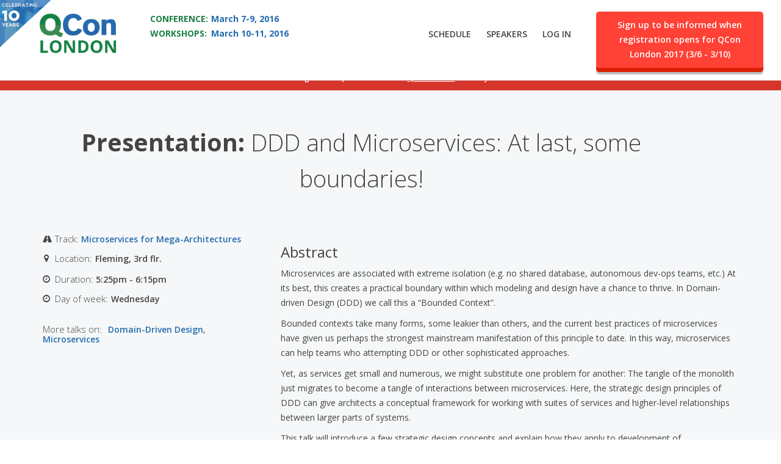

--- FILE ---
content_type: text/html
request_url: https://qconlondon.com/london-2016/presentation/ddd-and-microservices-last-some-boundaries.html
body_size: 11409
content:

<!DOCTYPE html>
<html xmlns="http://www.w3.org/1999/xhtml" xml:lang="en" version="XHTML+RDFa 1.0" dir="ltr"
  xmlns:content="http://purl.org/rss/1.0/modules/content/"
  xmlns:dc="http://purl.org/dc/terms/"
  xmlns:foaf="http://xmlns.com/foaf/0.1/"
  xmlns:og="http://ogp.me/ns#"
  xmlns:rdfs="http://www.w3.org/2000/01/rdf-schema#"
  xmlns:sioc="http://rdfs.org/sioc/ns#"
  xmlns:sioct="http://rdfs.org/sioc/types#"
  xmlns:skos="http://www.w3.org/2004/02/skos/core#"
  xmlns:xsd="http://www.w3.org/2001/XMLSchema#"
  xmlns:fb="http://ogp.me/ns/fb#"
  xmlns:article="http://ogp.me/ns/article#"
  xmlns:book="http://ogp.me/ns/book#"
  xmlns:profile="http://ogp.me/ns/profile#"
  xmlns:video="http://ogp.me/ns/video#"
  xmlns:product="http://ogp.me/ns/product#">

<head profile="http://www.w3.org/1999/xhtml/vocab">
    <meta http-equiv="Content-Type" content="text/html; charset=utf-8" />
<link rel="shortcut icon" href="../d3s75c3xtnyqxt.cloudfront.net/sites/all/themes/qconbs/qcon-favicon.ico" type="image/vnd.microsoft.icon" />
<meta name="viewport" content="width=device-width, initial-scale=1.0" />
<meta http-equiv="x-dns-prefetch-control" content="on" />
<link rel="dns-prefetch" href="../d3s75c3xtnyqxt.cloudfront.net/index.html" />
<meta name="description" content="Microservices are associated with extreme isolation (e.g. no shared database, autonomous dev-ops teams, etc.) At its best, this creates a practical boundary within which modeling and design have a chance to thrive. In Domain-driven Design (DDD) we call this a “Bounded Context”. Bounded contexts take many forms, some leakier than others, and the current best practices of microservices have given us perhaps the strongest mainstream manifestation of this principle to date. In this way, microservices can help teams who attempting DDD or other sophisticated approaches. Yet, as services get small and numerous, we might substitute one problem for another: The tangle of the monolith just migrates to become a tangle of interactions between microservices. Here, the strategic design principles of DDD can give architects a conceptual framework for working with suites of services and higher-level relationships between larger parts of systems. This talk will introduce a few strategic design concepts and explain how they apply to development of microservices, as a tool for teams trying to grow large systems more coherently." />
<meta name="robots" content="follow, index" />
<meta name="generator" content="QCon CMS" />
<link rel="image_src" href="httpspresentation/sites/all/themes/qconbs/images/qcon_london.jpg" />
<link rel="canonical" href="ddd-and-microservices-last-some-boundaries.html" />
<link rel="shortlink" href="../node/2762.html" />
<meta property="og:type" content="website" />
<meta property="og:url" content="httpspresentation/ddd-and-microservices-last-some-boundaries" />
<meta property="og:title" content="DDD and Microservices: At last, some boundaries! | QCon London 2016" />
<meta property="og:description" content="Microservices are associated with extreme isolation (e.g. no shared database, autonomous dev-ops teams, etc.) At its best, this creates a practical boundary within which modeling and design have a chance to thrive. In Domain-driven Design (DDD) we call this a “Bounded Context”. Bounded contexts take many forms, some leakier than others, and the current best practices of microservices have given us perhaps the strongest mainstream manifestation of this principle to date. In this way, microservices can help teams who attempting DDD or other sophisticated approaches. Yet, as services get small and numerous, we might substitute one problem for another: The tangle of the monolith just migrates to become a tangle of interactions between microservices. Here, the strategic design principles of DDD can give architects a conceptual framework for working with suites of services and higher-level relationships between larger parts of systems. This talk will introduce a few strategic design concepts and explain how they apply to development of microservices, as a tool for teams trying to grow large systems more coherently." />
<meta property="og:updated_time" content="2016-03-11T11:05:20+00:00" />
<meta property="og:image" content="httpsites/all/themes/qconbs/images/qcon_london.jpg" />
<meta property="article:published_time" content="2015-12-15T13:31:13+00:00" />
<meta property="article:modified_time" content="2016-03-11T11:05:20+00:00" />

    <!-- Add to homescreen for Chrome on Android -->
    <link rel="icon" sizes="192x192" href="../sites/all/themes/qconbs/images/chrome-touch-icon-192x192.png">
    <!-- Add to homescreen for Safari on iOS -->
    <link rel="apple-touch-icon-precomposed" href="../sites/all/themes/qconbs/images/icon-128x128.png">
    <meta name="apple-mobile-web-app-title" content="QConLondon"> <!-- New in iOS6 -->
    <!-- Tile icon for Win8 (144x144 + tile color) -->
    <meta name="msapplication-TileImage" content="/sites/all/themes/qconbs/images/ms-touch-icon-144x144-precomposed.png">
    <meta name="msapplication-TileColor" content="#FFFFFF">

    <title>DDD and Microservices: At last, some boundaries! | QCon London 2016</title>
    <link type="text/css" rel="stylesheet" href="../d3s75c3xtnyqxt.cloudfront.net/sites/default/files/cdn/css/http/css_7qY545DqFYV-M-aIaBBOL6K3Z2ub5IZ1r3E4eUPomjA.css" media="all" />
<link type="text/css" rel="stylesheet" href="../d3s75c3xtnyqxt.cloudfront.net/sites/default/files/cdn/css/http/css_68yKRSwTtP4dZl_VYemCMDnZ2W4e5u9sxKHu3_V20bk.css" media="all" />
<link type="text/css" rel="stylesheet" href="../d3s75c3xtnyqxt.cloudfront.net/sites/default/files/cdn/css/http/css_eZ3p35qbpMElau5YqPT6uqOLsCc1hWBKiKaQN1wwWzk.css" media="screen" />
<link type="text/css" rel="stylesheet" href="../d3s75c3xtnyqxt.cloudfront.net/sites/default/files/cdn/css/http/css_1QLOxwJaEMMpXB5TIoJ9UGR0hRMakU6cM_-Pqm7cKEY.css" media="all" />
<link type="text/css" rel="stylesheet" href="../d3s75c3xtnyqxt.cloudfront.net/sites/default/files/cdn/css/http/css_yNxDsDfq399o7CHeGtIbSSfZ-jZRgI0kvEm9vyvz7Bc.css" media="all" />
<link type="text/css" rel="stylesheet" href="https://netdna.bootstrapcdn.com/font-awesome/4.0.3/css/font-awesome.min.css" media="all" />
<link type="text/css" rel="stylesheet" href="../d3s75c3xtnyqxt.cloudfront.net/sites/default/files/cdn/css/http/css_gSt6PtzAbgJ43NnFDAM1CuYs8OxhNX7QmnY0g9JzL6Y.css" media="all" />
<link type="text/css" rel="stylesheet" href="../d3s75c3xtnyqxt.cloudfront.net/sites/default/files/cdn/css/http/css_RSWv1M2rPoMjjAro3DzBt8NGKyYGl9UUlrexTQ9V8u0.css" media="screen" />
<link type="text/css" rel="stylesheet" href="../d3s75c3xtnyqxt.cloudfront.net/sites/default/files/cdn/css/http/css_N3Fn6KQPKM5_WUFyqWoEjan9qPAV44Sl_vB0KE6Er6Y.css" media="all" />
<link type="text/css" rel="stylesheet" href="../d3s75c3xtnyqxt.cloudfront.net/sites/default/files/cdn/css/http/css_OdU8Nu_KR6TbRnaAsxuDjv5v3GFcsZXY5olDKSwtZvg.css" media="all" />
    <script type="text/javascript" src="../sites/default/files/js/js_JLxuxbhhrFRy-sBnijHkR0TGGHgiukMPv94zvDWgQ3g.js"></script>
<script type="text/javascript" src="../sites/default/files/js/js_bXejI0sehoRh1zeXYzFH-8KNh5shUO5q_TNck08xDlU.js"></script>
<script type="text/javascript" src="../sites/default/files/js/js_s1azcgpafBaqX8UqIvGtqbbx-VU1F9QCk2vWDpfPaeo.js"></script>
<script type="text/javascript" src="../sites/default/files/js/js_vuCd40dUPCHEVUhrM4uo14FpT6Kb7ko4uSBJ3mIUuI8.js"></script>
<script type="text/javascript" src="../sites/all/modules/lightbox2/js/lightbox-1459773440.js"></script>
<script type="text/javascript" src="../sites/default/files/js/js_8ww6pXp8M8beQcKeJcICWhQJqEmDgCHF9g10ZYU0dU4.js"></script>
<script type="text/javascript">
<!--//--><![CDATA[//><!--
var _gaq = _gaq || [];_gaq.push(["_setAccount", "UA-9611573-2"]);_gaq.push(["_trackPageview"]);(function() {var ga = document.createElement("script");ga.type = "text/javascript";ga.async = true;ga.src = ("https:" == document.location.protocol ? "https://ssl" : "http://www") + ".google-analytics.com/ga.js";var s = document.getElementsByTagName("script")[0];s.parentNode.insertBefore(ga, s);})();
//--><!]]>
</script>
<script type="text/javascript" src="../sites/default/files/js/js_xza51gRKd-DDm8ZutFDynCREGOzyWI6IOk-MIpwpULI.js"></script>
<script type="text/javascript" src="../sites/default/files/js/js_GVevpcmhGO3oCmfpmUO7Ht9dDFCHjTXyqj7ilfTl8Do.js"></script>
<script type="text/javascript">
<!--//--><![CDATA[//><!--
jQuery.extend(Drupal.settings, {"basePath":"\/","pathPrefix":"","ajaxPageState":{"theme":"qconbs","theme_token":"kJrV5cwMbGc-c2Wdqr2nxl-8YgTYahEc0wYVOhV1JQc","js":{"sites\/all\/modules\/panopoly_widgets\/panopoly-widgets.js":1,"sites\/all\/modules\/panopoly_widgets\/panopoly-widgets-spotlight.js":1,"sites\/all\/modules\/panopoly_widgets\/jquery-ui-tabs-rotate.js":1,"sites\/all\/modules\/jquery_update\/replace\/jquery\/1.8\/jquery.min.js":1,"misc\/jquery.once.js":1,"misc\/drupal.js":1,"sites\/all\/modules\/jquery_update\/replace\/ui\/ui\/minified\/jquery.ui.core.min.js":1,"sites\/all\/modules\/jquery_update\/replace\/ui\/ui\/minified\/jquery.ui.widget.min.js":1,"sites\/all\/modules\/jquery_update\/replace\/ui\/ui\/minified\/jquery.ui.tabs.min.js":1,"sites\/all\/modules\/jquery_update\/replace\/ui\/ui\/minified\/jquery.ui.accordion.min.js":1,"sites\/all\/modules\/qtip\/library\/jquery.qtip.js":1,"sites\/all\/modules\/qtip\/js\/qtip.js":1,"sites\/all\/modules\/jquery_update\/replace\/ui\/external\/jquery.cookie.js":1,"sites\/all\/modules\/panopoly_images\/panopoly-images.js":1,"sites\/all\/modules\/admin_menu\/admin_devel\/admin_devel.js":1,"sites\/all\/modules\/panopoly_admin\/panopoly-admin.js":1,"sites\/all\/modules\/panopoly_magic\/panopoly-magic.js":1,"sites\/all\/modules\/panopoly_theme\/js\/panopoly-accordion.js":1,"sites\/all\/modules\/qcon_my_schedule\/js\/qcon_my_schedule.js":1,"sites\/all\/modules\/qcon_schedule\/js\/qcon_schedule.js":1,"sites\/all\/modules\/qcon_speakers\/qcon_speakers.js":1,"sites\/all\/modules\/resp_img\/resp_img.js":1,"sites\/all\/modules\/lightbox2\/js\/lightbox_video.js":1,"sites\/all\/modules\/lightbox2\/js\/lightbox.js":1,"sites\/all\/libraries\/jquery.imagesloaded\/jquery.imagesloaded.min.js":1,"sites\/all\/modules\/google_analytics\/googleanalytics.js":1,"0":1,"sites\/all\/libraries\/qconbs_bootstrap\/js\/bootstrap.min.js":1,"sites\/all\/themes\/qconbs\/js\/qconbs.js":1,"sites\/all\/themes\/qconbs\/js\/responsive-tables.js":1,"sites\/all\/themes\/qconbs\/js\/eqheight.min.js":1},"css":{"modules\/system\/system.base.css":1,"modules\/system\/system.messages.css":1,"modules\/system\/system.theme.css":1,"misc\/ui\/jquery.ui.theme.css":1,"misc\/ui\/jquery.ui.accordion.css":1,"sites\/all\/modules\/qtip\/library\/jquery.qtip.css":1,"sites\/all\/modules\/qtip\/css\/qtip.css":1,"modules\/comment\/comment.css":1,"sites\/all\/modules\/date\/date_api\/date.css":1,"sites\/all\/modules\/date\/date_popup\/themes\/datepicker.1.7.css":1,"modules\/field\/theme\/field.css":1,"modules\/node\/node.css":1,"sites\/all\/modules\/panopoly_admin\/panopoly-admin-navbar.css":1,"sites\/all\/modules\/panopoly_core\/css\/panopoly-dropbutton.css":1,"sites\/all\/modules\/panopoly_magic\/css\/panopoly-magic.css":1,"sites\/all\/modules\/panopoly_theme\/css\/panopoly-featured.css":1,"sites\/all\/modules\/panopoly_theme\/css\/panopoly-accordian.css":1,"sites\/all\/modules\/panopoly_theme\/css\/panopoly-layouts.css":1,"sites\/all\/modules\/panopoly_widgets\/panopoly-widgets.css":1,"sites\/all\/modules\/qcon_registrations\/css\/qcon_registrations.css":1,"sites\/all\/modules\/qcon_schedule\/css\/qcon_schedule.css":1,"sites\/all\/modules\/qcon_schedule\/css\/qcon_schedule_print.css":1,"sites\/all\/modules\/radix_layouts\/radix_layouts.css":1,"modules\/search\/search.css":1,"modules\/user\/user.css":1,"sites\/all\/modules\/views\/css\/views.css":1,"sites\/all\/modules\/ctools\/css\/ctools.css":1,"sites\/all\/modules\/lightbox2\/css\/lightbox.css":1,"sites\/all\/modules\/panels\/css\/panels.css":1,"sites\/all\/themes\/qconbs\/layouts\/qconbase\/qconbase.css":1,"sites\/all\/themes\/qconbs\/layouts\/qconfooter\/qconfooter.css":1,"sites\/all\/themes\/qconbs\/layouts\/qconheader\/qconheader.css":1,"https:\/\/netdna.bootstrapcdn.com\/font-awesome\/4.0.3\/css\/font-awesome.min.css":1,"sites\/all\/libraries\/qconbs_bootstrap\/css\/bootstrap.min.css":1,"sites\/all\/themes\/kalatheme\/css\/tweaks.css":1,"sites\/all\/themes\/kalatheme\/css\/panopoly.css":1,"sites\/all\/themes\/qconbs\/css\/main.css":1,"sites\/all\/modules\/panopoly_images\/panopoly-images.css":1}},"lightbox2":{"rtl":0,"file_path":"\/(\\w\\w\/)public:\/","default_image":"\/sites\/all\/modules\/lightbox2\/images\/brokenimage.jpg","border_size":10,"font_color":"000","box_color":"fff","top_position":"","overlay_opacity":"0.8","overlay_color":"000","disable_close_click":1,"resize_sequence":0,"resize_speed":400,"fade_in_speed":400,"slide_down_speed":600,"use_alt_layout":0,"disable_resize":0,"disable_zoom":0,"force_show_nav":0,"show_caption":1,"loop_items":0,"node_link_text":"View Image Details","node_link_target":0,"image_count":"Image !current of !total","video_count":"Video !current of !total","page_count":"Page !current of !total","lite_press_x_close":"press \u003Ca href=\u0022#\u0022 onclick=\u0022hideLightbox(); return FALSE;\u0022\u003E\u003Ckbd\u003Ex\u003C\/kbd\u003E\u003C\/a\u003E to close","download_link_text":"","enable_login":false,"enable_contact":false,"keys_close":"c x 27","keys_previous":"p 37","keys_next":"n 39","keys_zoom":"z","keys_play_pause":"32","display_image_size":"original","image_node_sizes":"()","trigger_lightbox_classes":"","trigger_lightbox_group_classes":"","trigger_slideshow_classes":"","trigger_lightframe_classes":"","trigger_lightframe_group_classes":"","custom_class_handler":0,"custom_trigger_classes":"","disable_for_gallery_lists":true,"disable_for_acidfree_gallery_lists":true,"enable_acidfree_videos":true,"slideshow_interval":5000,"slideshow_automatic_start":true,"slideshow_automatic_exit":true,"show_play_pause":true,"pause_on_next_click":false,"pause_on_previous_click":true,"loop_slides":false,"iframe_width":650,"iframe_height":450,"iframe_border":1,"enable_video":1,"flvPlayer":"\/","flvFlashvars":""},"CToolsModal":{"modalSize":{"type":"scale","width":".9","height":".9","addWidth":0,"addHeight":0,"contentRight":25,"contentBottom":75},"modalOptions":{"opacity":".55","background-color":"#FFF"},"animationSpeed":"fast","modalTheme":"CToolsModalDialog","throbberTheme":"CToolsModalThrobber"},"panopoly_magic":{"pane_add_preview_mode":"manual"},"qtip":{"target_position":"top_right","tooltip_position":"bottom_left","show_speech_bubble_tip":true,"show_speech_bubble_tip_side":false,"speech_bubble_size":12,"show_speech_bubble_tip_solid":false,"show_shadow":false,"rounded_corners":false,"color":"","custom_color":"","show_event_type":"mouseenter","hide_event_type":"mouseleave","show_webform_descriptions":false,"additional_elements":""},"respImg":{"default_suffix":"","current_suffix":false,"forceRedirect":false,"forceResize":false,"reloadOnResize":false,"useDevicePixelRatio":false,"suffixes":{"":1}},"statuses":{"autofocus":false,"noautoclear":false,"maxlength":"400","hideLength":"0","refreshLink":false},"urlIsAjaxTrusted":{"\/":true},"googleanalytics":{"trackOutbound":1,"trackMailto":1,"trackDownload":1,"trackDownloadExtensions":"7z|aac|arc|arj|asf|asx|avi|bin|csv|doc|exe|flv|gif|gz|gzip|hqx|jar|jpe?g|js|mp(2|3|4|e?g)|mov(ie)?|msi|msp|pdf|phps|png|ppt|qtm?|ra(m|r)?|sea|sit|tar|tgz|torrent|txt|wav|wma|wmv|wpd|xls|xml|z|zip"},"clientsideValidation":{"general":{"months":{"January":1,"Jan":1,"February":2,"Feb":2,"March":3,"Mar":3,"April":4,"Apr":4,"May":5,"June":6,"Jun":6,"July":7,"Jul":7,"August":8,"Aug":8,"September":9,"Sep":9,"October":10,"Oct":10,"November":11,"Nov":11,"December":12,"Dec":12}}}});
//--><!]]>
</script>
    <!--[if lt IE 9]>
    <script>
    document.createElement('header');
    document.createElement('nav');
    document.createElement('section');
    document.createElement('article');
    document.createElement('aside');
    document.createElement('footer');
    </script>
    <![endif]-->

<script>(function() {
  var _fbq = window._fbq || (window._fbq = []);
  if (!_fbq.loaded) {
    var fbds = document.createElement('script');
    fbds.async = true;
    fbds.src = '//connect.facebook.net/en_US/fbds.js';
    var s = document.getElementsByTagName('script')[0];
    s.parentNode.insertBefore(fbds, s);
    _fbq.loaded = true;
  }
  _fbq.push(['addPixelId', '640448832736306']);
})();
window._fbq = window._fbq || [];
window._fbq.push(['track', 'PixelInitialized', {}]);
</script>
<noscript><img height="1" width="1" alt="" style="display:none" src="https://www.facebook.com/tr?id=640448832736306&ev=PixelInitialized" /></noscript>

<script src="https://ajax.googleapis.com/ajax/libs/jquery/3.1.1/jquery.min.js"></script><link rel="stylesheet" type="text/css" href="/scripts/assets/archive.css" />
  <script src="/scripts/london/archive.js" type="text/javascript">
  </script></head>
<body class="html not-front not-logged-in no-sidebars page-node page-node- page-node-2762 node-type-presentation region-content" >
  <div id="skip-link">
    <a href="ddd-and-microservices-last-some-boundaries.html#main-content" class="element-focusable element-invisible">Skip to main content</a>
  </div>
    <div id="page-wrapper"><div id="page">

  <!-- Page Main -->
  <div id="main-wrapper" class="clearfix">
    <main id="main" class="clearfix" role="main">
      <div id="top-content">
        <div class="column container">
          <a id="main-content"></a>
                    
                    

                  </div>
      </div> <!-- /.section, /#top-content -->

      <div id="content">
        <div class="column ">
            <div class="region region-content">
    
<div class="panel-display qconbase clearfix " >
  <section class="section">
    <div class="qcon-base-top">
        <div class="qcon-top-col">
          <div class="panel-pane pane-panels-mini pane-header-minipanel" >
  
      
  
  <div class="pane-content">
    
<div class="panel-display qconheader clearfix " id="mini-panel-header_minipanel">
  <section class="section">
    <div class="header"> <!--container-->
      <div class="row">
        <div class="col-xs-4 col-sm-5 qcon-header-left-col">
            <div class="row">
                <div class="col-sm-5 qcon-header-left-left-col"><div class="panel-pane pane-custom pane-14 qcon-logo-header" >
  
      
  
  <div class="pane-content">
    <div class="logo"><a href="../index.html"><img src="../sites/all/themes/qconbs/images/logo.png" alt="QCon" class="logo-normal" border="0" /><img src="../sites/all/themes/qconbs/images/logo2x.png" alt="QCon" class="logo-retina" border="0" /></a></div>
  </div>

  
  </div>
<div class="panel-pane pane-custom pane-15" >
  
      
  
  <div class="pane-content">
    <div class="celebrating10years"><a href="../index.html"><img src="../sites/all/themes/qconbs/images/10years.png" alt="QCon10Years" class="celebrating10years-normal" border="0" /></a></div>
  </div>

  
  </div>
</div>
                <div class="col-sm-7 qcon-header-left-right-col"><div class="panel-pane pane-custom pane-16 qcon-conference-dates-header" >
  
      
  
  <div class="pane-content">
    <div class="conference-dates small strong">
<span class="caps green">Conference:</span><span class="blue">March 7-9, 2016</span> <br /> <span class="caps green">Workshops:</span><span class="blue">March 10-11, 2016</span></div>
  </div>

  
  </div>
</div>
            </div>            
        </div>
        <div class="col-xs-8 col-sm-7 qcon-header-rigth-col">
            <div class="row">
                <div class="col-sm-12 qcon-header-right-top-col"><div class="panel-pane pane-custom pane-17 qcon-follow-header" >
  
      
  
  <div class="pane-content">
    <ul class="social">
<li><a class="twitter icon replace" href="https://twitter.com/QConLondon" target="_blank">Twitter</a></li>
<li><a class="facebook icon replace" href="https://www.facebook.com/QCon" target="_blank">Facebook</a></li>
<li><a class="googleplus icon replace" href="https://plus.google.com/+Qconferences1" target="_blank">Google Plus</a></li>
<li><a class="youtube icon replace" href="https://www.youtube.com/channel/UCLI_iq5wEySHTOb7xk2F7Ww" target="_blank">YouTube</a></li>
<li><a class="flickr icon replace" href="http://www.flickr.com/photos/qconpictures/collections/" target="_blank">Flickr</a></li>
<li><a class="linkedin icon replace" href="https://www.linkedin.com/grp/home?gid=65970" target="_blank">LinkedIn</a></li>
<li><a class="lanyrd icon replace" href="http://lanyrd.com/2016/qconlondon/" target="_blank">Lanyrd</a></li>
</ul>
  </div>

  
  </div>
</div>
            </div>
            <div class="row">
                <div class="col-sm-7 qcon-header-right-left-col"><div class="panel-pane pane-menu-tree pane-menu-qcon-menu-main-header qcon-menu-main-header" >
  
      
  
  <div class="pane-content">
    <div class="menu-block-wrapper menu-block-ctools-menu-qcon-menu-main-header-1 menu-name-menu-qcon-menu-main-header parent-mlid-0 menu-level-1">
  <ul class="menu clearfix" role="menu"><li class="first leaf menu-mlid-3730" role="presentation"><a href=".././london-2016/schedule/tabular.html" title="" role="menuitem">Schedule</a></li>
<li class="leaf menu-mlid-3651" role="presentation"><a href=".././london-2016/speakers.html" title="" role="menuitem">Speakers</a></li>
<li class="leaf menu-mlid-3635" role="presentation"><a href="../user/login-current=node%7C2762.html" title="" role="menuitem">Log in</a></li>
<li class="last leaf menu-mlid-3636" role="presentation"><a href="../user.html" title="" role="menuitem">My Account</a></li>
</ul></div>
  </div>

  
  </div>
</div>
                <div class="col-sm-5 qcon-header-right-right-col"><div class="panel-pane pane-big-red-button qcon-btn-register-header" >
  
      
  
  <div class="pane-content">
    <div class="cta"><a class="main-btn" href="https://docs.google.com/a/c4media.com/forms/d/1MJhp85PLYvv0nfVfmV_YGsARBq1Xh9pY-2fYAhf3WNk/viewform" target="_blank"><span>Sign up to be informed when registration opens for QCon London 2017 (3/6 - 3/10)</span></a></div>  </div>

  
  </div>
</div>
            </div>
        </div>        
    </div>
    </div> <!-- /.container -->
</section>
</div><!-- /.qconheader -->
  </div>

  
  </div>
        </div>
    </div> <!-- /.top -->
    <div class="qcon-base-main">
        <div class="qcon-main-col">
          <div class="panel-pane pane-panels-mini pane-block-1-single-presentation-mini" >
  
      
  
  <div class="pane-content">
    
<div class="panel-display brenham clearfix " id="mini-panel-block_1_single_presentation_mini">
  <section class="section alt" id="promo">
    <div class="container">
      <div class="row">
        <div class="col-md-12 brenham-promo">
          <div class="panel-pane pane-custom pane-4 col-md-11" >
  
      
  
  <div class="pane-content">
    <h1><b>Presentation:</b> DDD and Microservices: At last, some boundaries!</h1>
  </div>

  
  </div>
        </div>
      </div>
    </div>
  </section>
  <section class="section">
    <div class="container">
      <div class="row">
        <div class="col-md-4 brenham-main-side">
          <div class="panel-pane pane-entity-field pane-node-field-track" >
  
      
  
  <div class="pane-content">
    <div class="field field-name-field-track field-type-entityreference field-label-inline clearfix"><div class="field-label">Track:&nbsp;</div><div class="field-items"><div class="field-item even"><a href="../track/microservices-mega-architectures.html">Microservices for Mega-Architectures</a></div></div></div>  </div>

  
  </div>
<div class="panel-pane pane-entity-field pane-node-field-location" >
  
      
  
  <div class="pane-content">
    <div class="field field-name-field-location field-type-taxonomy-term-reference field-label-inline clearfix"><h3 class="field-label">Location: </h3><ul class="links list-inline"><li class="taxonomy-term-reference-0">Fleming, 3rd flr.</li></ul></div>  </div>

  
  </div>
<div class="panel-pane pane-entity-field pane-node-field-start-end-time" >
  
        <h4 class="pane-title">Duration</h4>
    
  
  <div class="pane-content">
    <div class="field field-name-field-start-end-time field-type-timefield field-label-inline clearfix"><div class="field-label">Duration:&nbsp;</div><div class="field-items"><div class="field-item even"><div class="time-default">
5:25pm - 6:15pm</div>
</div></div></div>  </div>

  
  </div>
<div class="panel-pane pane-entity-field pane-node-field-day-of-week" >
  
      
  
  <div class="pane-content">
    <div class="field field-name-field-day-of-week field-type-taxonomy-term-reference field-label-inline clearfix"><h3 class="field-label">Day of week: </h3><ul class="links list-inline"><li class="taxonomy-term-reference-0">Wednesday</li></ul></div>  </div>

  
  </div>
<div class="panel-pane pane-entity-field pane-node-field-related-topics" >
  
        <h4 class="pane-title">More talks on:</h4>
    
  
  <div class="pane-content">
    <div class="field field-name-field-related-topics field-type-taxonomy-term-reference field-label-hidden clearfix"><ul class="links"><li class="taxonomy-term-reference-0"><a href="../topics/domain-driven-design.html">Domain-Driven Design</a>, <a href="../topics/microservices.html">Microservices</a></li></ul></div>  </div>

  
  </div>
        </div>
        <div class="col-md-8 brenham-main-content">
          <div class="panel-pane pane-entity-field pane-node-field-abstract" >
  
        <h4 class="pane-title">Abstract</h4>
    
  
  <div class="pane-content">
    <div class="field field-name-field-abstract field-type-text-long field-label-hidden"><div class="field-items"><div class="field-item even"><p>Microservices are associated with extreme isolation (e.g. no shared database, autonomous dev-ops teams, etc.) At its best, this creates a practical boundary within which modeling and design have a chance to thrive. In Domain-driven Design (DDD) we call this a “Bounded Context”.</p>
<p>Bounded contexts take many forms, some leakier than others, and the current best practices of microservices have given us perhaps the strongest mainstream manifestation of this principle to date. In this way, microservices can help teams who attempting DDD or other sophisticated approaches.</p>
<p>Yet, as services get small and numerous, we might substitute one problem for another: The tangle of the monolith just migrates to become a tangle of interactions between microservices. Here, the strategic design principles of DDD can give architects a conceptual framework for working with suites of services and higher-level relationships between larger parts of systems.</p>
<p>This talk will introduce a few strategic design concepts and explain how they apply to development of microservices, as a tool for teams trying to grow large systems more coherently.</p>
</div></div></div>  </div>

  
  </div>
        </div>
      </div>
    </div>
  </section>
</div><!-- /.brenham -->
  </div>

  
  </div>
<div class="panel-pane pane-eachspeaker-pane" >
  
      
  
  <div class="pane-content">
    
<div class="panel-display brenham clearfix " id="mini-panel-speaker_similar_talks_minipanel">
  <section class="section alt" id="promo">
    <div class="container">
      <div class="row">
        <div class="col-md-12 brenham-promo">
          <div class="panel-pane pane-user-profile" >
  
      
  
  <div class="pane-content">
    
<div class="panelizer-view-mode user user-teaser user-user user-957">
        
<div class="panel-display moscone clearfix " >
  <section class="section">
    <div class="container">
      <div class="row">
        <div class="col-md-12 moscone-main-container">
          <div class="panel-pane pane-custom pane-7 qcon-speaker-teaser-name" >
  
      
  
  <div class="pane-content">
    <p><strong>Speaker:</strong> Eric Evans</p>
  </div>

  
  </div>
<div class="panel-pane pane-custom pane-8 qcon-speaker-teaser-company" >
  
      
  
  <div class="pane-content">
    <p>Creator of Domain Driven Design</p>
  </div>

  
  </div>
        </div>
      </div>
    </div>
  </section>
  <section class="section">
    <div class="container">
      <div class="row">
        <div class="col-md-4 moscone-sidebar-area">
          <div class="panel-pane pane-entity-field pane-user-field-picture" >
  
      
  
  <div class="pane-content">
    <div class="field field-name-field-picture field-type-image field-label-hidden"><div class="field-items"><div class="field-item even"><a href="../speakers/eric-evans.html"><img class="img-single-track" typeof="foaf:Image" src="../d3s75c3xtnyqxt.cloudfront.net/sites/default/files/styles/img-single-track/public/ericevans-itok=ADxbGmkK.jpg" alt="" /></a></div></div></div>  </div>

  
  </div>
        </div>
        <div class="col-md-8 moscone-main-content">
          <div class="panel-pane pane-entity-field pane-user-field-bio" >
  
      
  
  <div class="pane-content">
    <div class="field field-name-field-bio field-type-text-long field-label-hidden"><div class="field-items"><div class="field-item even">Eric Evans is the author of &quot;Domain-Driven Design: Tackling Complexity in Software.&quot; Eric now leads Domain Language, a consulting group which coaches and trains teams applying domain-driven design, helping them to make their development work more productive and more valuable to their business. </div></div></div>  </div>

  
  </div>
<div class="panel-pane pane-custom pane-5 qcon-speaker-teaser-find-at" >
  
      
  
  <div class="pane-content">
    <div style="display: block;" class="pane-content">
<h3>Find Eric Evans at</h3>
</div>
  </div>

  
  </div>
<div class="panel-pane pane-custom pane-6" >
  
      
  
  <div class="pane-content">
    <div style="display: block;" class="pane-content">
<p><a title="Speaker page" href="../speakers/eric-evans.html">Speaker page</a></p>
</div>
  </div>

  
  </div>
<div class="panel-pane pane-entity-field pane-user-field-homepage qcon-speaker-teaser-homepage" >
  
      
  
  <div class="pane-content">
    <div class="field field-name-field-homepage field-type-link-field field-label-hidden"><div class="field-items"><div class="field-item even"><a href="https://domainlanguage.com/">https://domainlanguage.com/</a></div></div></div>  </div>

  
  </div>
<div class="panel-pane pane-entity-field pane-user-field-twitter qcon-speaker-teaser-twitter" >
  
      
  
  <div class="pane-content">
    <div class="field field-name-field-twitter field-type-link-field field-label-hidden"><div class="field-items"><div class="field-item even"><a href="https://twitter.com/ericevans0">@ericevans0</a></div></div></div>  </div>

  
  </div>
<div class="panel-pane pane-entity-field pane-user-field-linkedin qcon-speaker-teaser-linkedin" >
  
      
  
  <div class="pane-content">
    <div class="field field-name-field-linkedin field-type-link-field field-label-hidden"><div class="field-items"><div class="field-item even"><a href="https://www.linkedin.com/in/ericevansddd">Domain Language, Inc.</a></div></div></div>  </div>

  
  </div>
        </div>
      </div>
    </div>
  </section>
  <footer class="section" id="footer">
    <div class="container">
      <div class="row">
        <div class="col-md-12 moscone-footer-area">
                  </div>
      </div>
    </div>
  </footer>
</div><!-- /.moscone -->
</div>  </div>

  
  </div>
        </div>
      </div>
    </div>
  </section>
  <section class="section">
    <div class="container">
      <div class="row">
        <div class="col-md-4 brenham-main-side">
                  </div>
        <div class="col-md-8 brenham-main-content">
          <div class="panel-pane pane-nodesimilartalks-pane" >
  
        <h4 class="pane-title">Similar Talks</h4>
    
  
  <div class="pane-content">
    <div class="view view-view-speaker-similar-talks view-id-view_speaker_similar_talks view-display-id-block view-dom-id-b80c00536a218585271e083dae058635">
        
  
  
      <div class="view-content row">
        <div class="views-row views-row-1 views-row-odd views-row-first col-xs-12 col-sm-6">
    <div class="row-wrapper">
  
  <div class="views-field views-field-title">        <span class="field-content"><a href="messaging-microservices-and-streaming-data.html">Messaging Microservices and Streaming Data</a></span>  </div></div>
  </div>
  <div class="views-row views-row-2 views-row-even col-xs-12 col-sm-6">
    <div class="row-wrapper">
  
  <div class="views-field views-field-title">        <span class="field-content"><a href="have-your-cake-eat-it-microservices-monorepos.html">Have your cake &amp; eat it: MicroServices &amp; Monorepos</a></span>  </div></div>
  </div>
  <div class="views-row views-row-3 views-row-odd col-xs-12 col-sm-6">
    <div class="row-wrapper">
  
  <div class="views-field views-field-title">        <span class="field-content"><a href="designing-microservices-architecture-nodejs.html">Designing a microservices architecture with NodeJS</a></span>  </div></div>
  </div>
  <div class="views-row views-row-4 views-row-even views-row-last col-xs-12 col-sm-6">
    <div class="row-wrapper">
  
  <div class="views-field views-field-title">        <span class="field-content"><a href="microservices-streaming-world.html">Microservices for a Streaming World</a></span>  </div></div>
  </div>
    </div>
  
  
  
  
  
  
</div>  </div>

  
  </div>
        </div>
      </div>
    </div>
  </section>
</div><!-- /.brenham -->

  </div>

  
  </div>
<div class="panel-pane pane-panels-mini pane-tracks-minipanel" >
  
      
  
  <div class="pane-content">
    
<div class="panel-display geary clearfix " id="mini-panel-tracks_minipanel">
  <section class="section">
    <div class="container">
      <div class="row">
        <div class="col-md-12 geary-main-container">
          <div class="panel-pane pane-custom pane-12 qcon-home-title-tracks" >
  
      
  
  <div class="pane-content">
    <h1 class="center nomargin head-black">Tracks</h1>
<h4 class="center green subtitle semistrong">Covering innovative topics</h4>
  </div>

  
  </div>
        </div>
      </div>
    </div>
  </section>
  <section class="section">
    <div class="container">
      <div class="row">
        <div class="col-sm-4 geary-column-content-region-1">
          <div class="panel-pane pane-custom pane-9" >
  
      
  
  <div class="pane-content">
    <h2>Monday, 7 March </h2>  </div>

  
  </div>
<div class="panel-pane pane-views-panes pane-tracks-panel-pane-1" >
  
      
  
  <div class="pane-content">
    <div class="view view-tracks view-id-tracks view-display-id-panel_pane_1 view-dom-id-72cf51fc7887fed6d61098cd1adbd413">
        
  
  
      <div class="view-content">
      <div class="item-list">    <ul>          <li class="views-row views-row-1 views-row-odd views-row-first">  
  <span class="views-field views-field-title">        <span class="field-content"><a href="../track/back-java.html">Back to Java</a></span>  </span>  
  <div class="views-field views-field-field-short-description">        <div class="field-content"><p>What to expect in Java 9 and Spring 5</p>
</div>  </div></li>
          <li class="views-row views-row-2 views-row-even">  
  <span class="views-field views-field-title">        <span class="field-content"><a href="../track/stream-processing-scale.html">Stream Processing @ Scale</a></span>  </span>  
  <div class="views-field views-field-field-short-description">        <div class="field-content"><p>Big data, fast-moving data. Practical implementation lessons on Real-time Data</p>
</div>  </div></li>
          <li class="views-row views-row-3 views-row-odd">  
  <span class="views-field views-field-title">        <span class="field-content"><a href="../track/devops-cicd.html">DevOps &amp; CI/CD</a></span>  </span>  
  <div class="views-field views-field-field-short-description">        <div class="field-content"><p>Lessons/stories on optimizing the deployment pipeline</p>
</div>  </div></li>
          <li class="views-row views-row-4 views-row-even">  
  <span class="views-field views-field-title">        <span class="field-content"><a href="../track/head-tail-functional-languages.html">Head-to-Tail Functional Languages</a></span>  </span>  
  <div class="views-field views-field-field-short-description">        <div class="field-content"><p>Free-range Monads, Tackling immutability, tales from production, and more...</p>
</div>  </div></li>
          <li class="views-row views-row-5 views-row-odd">  
  <span class="views-field views-field-title">        <span class="field-content"><a href="../track/architecting-failure.html">Architecting for Failure </a></span>  </span>  
  <div class="views-field views-field-field-short-description">        <div class="field-content"><p>Your system will fail. Take control before it takes you with it</p>
</div>  </div></li>
          <li class="views-row views-row-6 views-row-even views-row-last">  
  <span class="views-field views-field-title">        <span class="field-content"><a href="../track/21st-century-culture-geeks-ground.html"> 21st Century Culture from Geeks on the Ground</a></span>  </span>  
  <div class="views-field views-field-field-short-description">        <div class="field-content"><p>New ways to organise technology companies and workplace culture</p>
</div>  </div></li>
      </ul></div>    </div>
  
  
  
  
  
  
</div>  </div>

  
  </div>
        </div>
        <div class="col-sm-4 geary-column-content-region-2">
          <div class="panel-pane pane-custom pane-10" >
  
      
  
  <div class="pane-content">
    <h2>Tuesday, 8 March </h2>  </div>

  
  </div>
<div class="panel-pane pane-views-panes pane-tracks-panel-pane-1" >
  
      
  
  <div class="pane-content">
    <div class="view view-tracks view-id-tracks view-display-id-panel_pane_1 view-dom-id-15df573c1ea55d3a7b3f8b603fa8b7d0">
        
  
  
      <div class="view-content">
      <div class="item-list">    <ul>          <li class="views-row views-row-1 views-row-odd views-row-first">  
  <span class="views-field views-field-title">        <span class="field-content"><a href="../track/architectures-youve-always-wondered-about.html">Architectures You&#039;ve Always Wondered about</a></span>  </span>  
  <div class="views-field views-field-field-short-description">        <div class="field-content"><p>In-depth technical case studies from giants like: Microsoft, Netflix, Google, Twitter, and more...</p>
</div>  </div></li>
          <li class="views-row views-row-2 views-row-even">  
  <span class="views-field views-field-title">        <span class="field-content"><a href="../track/close-metal.html">Close to the Metal</a></span>  </span>  
  <div class="views-field views-field-field-short-description">        <div class="field-content"><p>Get efficiency back into your code, concepts like: cache efficient algorithm and lock free data structures</p>
</div>  </div></li>
          <li class="views-row views-row-3 views-row-odd">  
  <span class="views-field views-field-title">        <span class="field-content"><a href="../track/containers-production.html">Containers (in production)</a></span>  </span>  
  <div class="views-field views-field-field-short-description">        <div class="field-content"><p>Real-world lessons on scalability and reliability in production container deployments</p>
</div>  </div></li>
          <li class="views-row views-row-4 views-row-even">  
  <span class="views-field views-field-title">        <span class="field-content"><a href="../track/modern-cs-real-world.html">Modern CS in the real world</a></span>  </span>  
  <div class="views-field views-field-field-short-description">        <div class="field-content"><p>Real-world Industry adoption of modern CS ideas</p>
</div>  </div></li>
          <li class="views-row views-row-5 views-row-odd">  
  <span class="views-field views-field-title">        <span class="field-content"><a href="../track/security-incident-response-fraud-detection.html">Security, Incident Response &amp; Fraud Detection</a></span>  </span>  
  <div class="views-field views-field-field-short-description">        <div class="field-content"><p>Master-level classes on building security into your system and responding to incidents when things go wrong.</p>
</div>  </div></li>
          <li class="views-row views-row-6 views-row-even views-row-last">  
  <span class="views-field views-field-title">        <span class="field-content"><a href="../track/optimizing-you.html">Optimizing You</a></span>  </span>  
  <div class="views-field views-field-field-short-description">        <div class="field-content"><p>Keeping life in balance is always a challenge. Learning lifehacks</p>
</div>  </div></li>
      </ul></div>    </div>
  
  
  
  
  
  
</div>  </div>

  
  </div>
        </div>
        <div class="col-sm-4 geary-column-content-region-3">
          <div class="panel-pane pane-custom pane-11" >
  
      
  
  <div class="pane-content">
    <h2>Wednesday, 9 March </h2>  </div>

  
  </div>
<div class="panel-pane pane-views-panes pane-tracks-panel-pane-1" >
  
      
  
  <div class="pane-content">
    <div class="view view-tracks view-id-tracks view-display-id-panel_pane_1 view-dom-id-93518bba9e690429e67c16c39d89db60">
        
  
  
      <div class="view-content">
      <div class="item-list">    <ul>          <li class="views-row views-row-1 views-row-odd views-row-first">  
  <span class="views-field views-field-title">        <span class="field-content"><a href="../track/disrupting-finance.html">Disrupting Finance</a></span>  </span>  
  <div class="views-field views-field-field-short-description">        <div class="field-content"><p>Technology advances in finance (blockchain, P2P, Machine Learning, API's)</p>
</div>  </div></li>
          <li class="views-row views-row-2 views-row-even">  
  <span class="views-field views-field-title">        <span class="field-content"><a href="../track/modern-native-languages.html">Modern Native Languages</a></span>  </span>  
  <div class="views-field views-field-field-short-description">        <div class="field-content"><p>Modern native languages: Safe efficiency with Go, Rust, Swift</p>
</div>  </div></li>
          <li class="views-row views-row-3 views-row-odd">  
  <span class="views-field views-field-title">        <span class="field-content"><a href="../track/full-stack-javascript.html">Full Stack Javascript</a></span>  </span>  
  <div class="views-field views-field-field-short-description">        <div class="field-content"><p>Level up Javascript with topics like Angular, React/ReactNative, Node, Mongo/Couch/Other, Falcor, GraphQL, etc</p>
</div>  </div></li>
          <li class="views-row views-row-4 views-row-even">  
  <span class="views-field views-field-title">        <span class="field-content"><a href="../track/data-science-machine-learning-methods.html">Data Science &amp; Machine Learning Methods</a></span>  </span>  
  <div class="views-field views-field-field-short-description">        <div class="field-content"><p>A developer's data science and machine learning toolkit</p>
</div>  </div></li>
          <li class="views-row views-row-5 views-row-odd">  
  <span class="views-field views-field-title">        <span class="field-content"><a href="../track/microservices-mega-architectures.html">Microservices for Mega-Architectures</a></span>  </span>  
  <div class="views-field views-field-field-short-description">        <div class="field-content"><p>Practical lessons on Microservices success.</p>
</div>  </div></li>
          <li class="views-row views-row-6 views-row-even views-row-last">  
  <span class="views-field views-field-title">        <span class="field-content"><a href="../track/modern-agile-development.html">Modern Agile Development</a></span>  </span>  
  <div class="views-field views-field-field-short-description">        <div class="field-content"><p>Revisiting Agile today and tackling challenges we are seeing in the wild</p>
</div>  </div></li>
      </ul></div>    </div>
  
  
  
  
  
  
</div>  </div>

  
  </div>
        </div>
      </div>
    </div>
  </section>
</div><!-- /.geary -->
  </div>

  
  </div>
<div class="panel-pane pane-custom pane-13 center" >
  
      
  
  <div class="pane-content">
    <p><!--<a class="button" href="/london-2014/london-2014/speakers/index.html"> <span class="big bgblue fixed-width-btn white">LAST YEARS TRACKS</span> </a><span class="choose"> or --><p> <a class="button" href=".././london-2016/schedule/tabular.html"> <span class="big bgblue fixed-width-btn white">FULL SCHEDULE</span> </a></p>
  </div>

  
  </div>
<div class="panel-pane pane-fieldable-panels-pane pane-fpid-6 pane-bundle-text" >
  
        <h4 class="pane-title"> Conference for Professional Software Developers</h4>
    
  
  <div class="pane-content">
    <div class="fieldable-panels-pane">
    </div>
  </div>

  
  </div>
        </div>
    </div> <!-- /.main -->
    <div class="qcon-base-footer">
        <div class="qcon-footer-col">
          <div class="panel-pane pane-panels-mini pane-footer-minipanel" >
  
      
  
  <div class="pane-content">
    
<div class="panel-display qconfooter clearfix " id="mini-panel-footer_minipanel">
  <section class="section">
    <div class="pre-footer">
        <div class="container">
            <div class="row">
                <div class="col-sm-6 col-md-3 qcon-pre-footer-col">
                  <div class="panel-pane pane-custom pane-2 qcon-follow-footer" >
  
        <h4 class="pane-title">Follow QCon</h4>
    
  
  <div class="pane-content">
    <ul class="social">
<li><a class="twitter icon replace" href="https://twitter.com/QConLondon" target="_blank">Twitter</a></li>
<li><a class="facebook icon replace" href="https://www.facebook.com/QCon" target="_blank">Facebook</a></li>
<li><a class="googleplus icon replace" href="https://plus.google.com/+Qconferences1" target="_blank">Google Plus</a></li>
<li><a class="youtube icon replace" href="https://www.youtube.com/channel/UCLI_iq5wEySHTOb7xk2F7Ww" target="_blank">YouTube</a></li>
<li><a class="flickr icon replace" href="http://www.flickr.com/photos/qconpictures/collections/" target="_blank">Flickr</a></li>
<li><a class="linkedin icon replace" href="https://www.linkedin.com/grp/home?gid=65970" target="_blank">LinkedIn</a></li>
<li><a class="lanyrd icon replace" href="http://lanyrd.com/2016/qconlondon/" target="_blank">Lanyrd</a></li>
</ul>
  </div>

  
  </div>
                </div>
                <div class="col-sm-6 col-md-3 qcon-pre-footer-col">
                  <div class="panel-pane pane-menu-tree pane-menu-qcon-menu-contact-footer qcon-menu-contact-footer" >
  
        <h4 class="pane-title">Contact</h4>
    
  
  <div class="pane-content">
    <div class="menu-block-wrapper menu-block-ctools-menu-qcon-menu-contact-footer-1 menu-name-menu-qcon-menu-contact-footer parent-mlid-0 menu-level-1">
  <ul class="menu clearfix" role="menu"><li class="first leaf menu-mlid-2106" role="presentation"><a href="mailto:info@qconlondon.com" title="" role="menuitem">General info</a></li>
<li class="leaf menu-mlid-2105" role="presentation"><a href="mailto:sales@qconlondon.com" title="" role="menuitem">Sponsor sales</a></li>
<li class="last leaf menu-mlid-3065" role="presentation"><a href="mailto:speaking@qconlondon.com" title="" role="menuitem">Speaker inquiries</a></li>
</ul></div>
  </div>

  
  </div>
                </div>
                <div class="col-sm-6 col-md-3 qcon-pre-footer-col">
                  <div class="panel-pane pane-menu-tree pane-menu-qcon-menu-footer qcon-menu-footer" >
  
        <h4 class="pane-title">Menu</h4>
    
  
  <div class="pane-content">
    <div class="menu-block-wrapper menu-block-ctools-menu-qcon-menu-footer-1 menu-name-menu-qcon-menu-footer parent-mlid-0 menu-level-1">
  <ul class="menu clearfix" role="menu"><li class="first leaf menu-mlid-2109" role="presentation"><a href="../index.html" role="menuitem">Home</a></li>
<li class="leaf menu-mlid-3042" role="presentation"><a href=".././london-2016/tracks.html" title="" role="menuitem">Tracks</a></li>
<li class="leaf menu-mlid-3689" role="presentation"><a href=".././london-2016/workshops.html" title="" role="menuitem">Workshops</a></li>
<li class="leaf menu-mlid-3041" role="presentation"><a href="../openspace.html" title="" role="menuitem">Open Space</a></li>
<li class="leaf menu-mlid-3043" role="presentation"><a href="../social-events.html" title="" role="menuitem">Social Events</a></li>
<li class="leaf menu-mlid-2945" role="presentation"><a href="../sponsors.html" title="" role="menuitem">Sponsors</a></li>
<li class="leaf menu-mlid-2853" role="presentation"><a href="../2016-hotel.html" title="" role="menuitem">Hotel</a></li>
<li class="leaf menu-mlid-3748" role="presentation"><a href="../concierge-services.html" title="" role="menuitem">Concierge Services</a></li>
<li class="leaf menu-mlid-2848" role="presentation"><a href="../code-conduct.html" title="" role="menuitem">Code of Conduct</a></li>
<li class="leaf menu-mlid-3597" role="presentation"><a href="../qcon-terms.html" title="" role="menuitem">Terms</a></li>
<li class="leaf menu-mlid-3064" role="presentation"><a href="../2016-video-schedule.html" title="" role="menuitem">Video Schedule</a></li>
<li class="leaf menu-mlid-3596" role="presentation"><a href=".././london-2016/volunteer.html" title="" role="menuitem">Volunteer</a></li>
<li class="last leaf menu-mlid-2855" role="presentation"><a href="http://qconferences.com" target="_blank" title="" role="menuitem">About</a></li>
</ul></div>
  </div>

  
  </div>
                </div>
                <div class="col-sm-6 col-md-3 qcon-pre-footer-col">
                  <div class="panel-pane pane-custom pane-3 qcon-around-footer" >
  
        <h4 class="pane-title">QCons around the World</h4>
    
  
  <div class="pane-content">
    <ul>
<li><a href="http://www.qconsp.com/" target="_blank"><span class="sprite rio"></span> São Paulo /&nbsp;28 Mar - 1 Apr 2016</a></li>
<li><a href="http://www.qconbeijing.com/" target="_blank"><span class="sprite beijing"></span> Beijing / Apr 21-23, 2016</a></li>
<li><a href="https://qconnewyork.com/" target="_blank"><span class="sprite nyc"></span> New York / Jun 13 - 17, 2016</a></li>
<li><a href="http://www.qconrio.com/" target="_blank"><span class="sprite rio"></span> Rio de Janeiro / Oct 3 - 7, 2016</a></li>
<li><a href="http://2015.qconshanghai.com/" target="_blank"><span class="sprite shanghai"></span> Shanghai / Oct 20 - 22, 2016</a></li>
<li><a href="http://qconsf.com/" target="_blank"><span class="sprite san-francisco"></span> San Francisco / Nov 7 - 11, 2016 </a></li>
<li><a href="http://www.qcontokyo.com/" target="_blank"><span class="sprite tokyo"></span> Tokyo / 2016</a></li>
<li><a href="../index.html" target="_blank"><span class="sprite london"></span> London / Mar 6 -10, 2017 </a></li>
</ul>
  </div>

  
  </div>
                </div>
            </div>
        </div>
    </div> <!-- /.container -->
    <div class="footer container">
      <div class="row">
        <div class="col-xs-12 col-sm-12 qconfooter">
          <div class="panel-pane pane-custom pane-1 qcon-logo-footer" >
  
      
  
  <div class="pane-content">
    <p><a href="../index.html"><img class="logo-footer" src="../sites/all/themes/qconbs/images/logo_footer.jpg" alt="Qcon" border="0" height="108" width="208" /></a></p>
  </div>

  
  </div>
        </div>
      </div>
    </div> <!-- /.container -->
</section>
</div><!-- /.qconfooter -->
  </div>

  
  </div>
        </div>
    </div> <!-- /.footer -->
</section>
</div><!-- /.qconbase -->
  </div>
        </div>
      </div> <!-- /.section, /#content -->

    </main><!-- /#main -->
  </div> <!-- /#main-wrapper -->

</div></div> <!-- /#page, /#page-wrapper -->
  <script type="text/javascript" src="../sites/default/files/js/js_yNtYJgfKShKokbpx3HSamRTGkx7RXIBKkNY1QYAkn6g.js"></script>

  <script src="https://platform.twitter.com/oct.js" type="text/javascript"></script>
  <script type="text/javascript">
  twttr.conversion.trackPid('l656o', { tw_sale_amount: 0, tw_order_quantity: 0 });</script>
  <noscript>
  <img height="1" width="1" style="display:none;" alt="" src="https://analytics.twitter.com/i/adsct?txn_id=l656o&p_id=Twitter&tw_sale_amount=0&tw_order_quantity=0" />
  <img height="1" width="1" style="display:none;" alt="" src="https://t.co/i/adsct?txn_id=l656o&p_id=Twitter&tw_sale_amount=0&tw_order_quantity=0" /></noscript>
  
  
</body>
</html>


--- FILE ---
content_type: text/css
request_url: https://qconlondon.com/london-2016/d3s75c3xtnyqxt.cloudfront.net/sites/default/files/cdn/css/http/css_RSWv1M2rPoMjjAro3DzBt8NGKyYGl9UUlrexTQ9V8u0.css
body_size: 2973
content:
#node-edit #edit-title{height:auto;}#navbar{position:absolute;z-index:9999;}.navbar-fixed-top{position:static;}.navbar-brand{height:inherit;padding-top:5px;}.navbar-brand h1{margin-top:5px;}.navbar-fixed-top,.navbar-fixed-bottom{z-index:999;}.navbar .nav > .dropdown > a{float:left;padding-right:0;}.navbar .nav > .dropdown > .dropdown-toggle{padding-left:5px;padding-right:17px;}.navbar .nav > .open{background-color:rgba(0,0,0,0);}@media (min-width:768px){.navbar-default nav{float:right;}.navbar .nav > .dropdown > .dropdown-toggle{float:right;}}.views-ajax-popup .scroll fieldset{padding:5px;}.views-ui-display-tab-bucket .views-display-setting .label{color:#666;font-size:100%;}.views-ui-display-tab-actions .ctools-button-processed li a,.views-ui-display-tab-actions .ctools-button-processed input{color:#000;}#admin-menu,#admin-menu .dropdown{z-index:9999;}table .active{background-color:transparent;}th.checkbox,td.checkbox{display:table-cell;}.update tbody > tr:nth-child(odd) > td,.update tbody > tr:nth-child(odd) > th,.update tbody > tr:nth-child(even) > td,.update tbody > tr:nth-child(even) > th{background:transparent;}table.package tr.enabling,tr.selected td,tr.dblog-error,tr.dblog-notice,tr.dblog-warning,tr.dblog-error .active,tr.dblog-notice .active,tr.dblog-warning .active{background:transparent;}tr.even,tr.odd{background-color:transparent;border-bottom:inherit;padding:inherit;}table th.checkbox input,table td.checkbox input{float:none !important;margin-left:0 !important;}fieldset legend{float:left;line-height:1em;margin:0;}fieldset .panel-body{clear:both;}.collapse-processed .fieldset-wrapper{margin-left:25px;margin-bottom:10px;}div.vertical-tabs{border:none;border:1px solid #DDD;outline:none;-webkit-border-radius:4px;-moz-border-radius:4px;-ms-border-radius:4px;-o-border-radius:4px;border-radius:4px;}div.vertical-tabs ul.vertical-tabs-list{border:none;margin-top:20px;margin-bottom:20px;outline:none;}div.vertical-tabs ul.vertical-tabs-list li{border:none;background:none;outline:none !important;-webkit-border-radius:4px 0 0 4px;-moz-border-radius:4px 0 0 4px;-ms-border-radius:4px 0 0 4px;-o-border-radius:4px 0 0 4px;border-radius:4px 0 0 4px;border:1px solid;border-color:#fff #ddd #fff #fff;}div.vertical-tabs ul.vertical-tabs-list li.selected{border-color:#ddd #fff #ddd #ddd;}div.vertical-tabs ul.vertical-tabs-list li a{outline:none !important;-webkit-border-radius:4px 0 0 4px;-moz-border-radius:4px 0 0 4px;-ms-border-radius:4px 0 0 4px;-o-border-radius:4px 0 0 4px;border-radius:4px 0 0 4px;}div.vertical-tabs .vertical-tabs-panes{padding:20px 10px;}div.vertical-tabs .form-type-textfield input{width:90%;-webkit-box-sizing:content-box;-moz-box-sizing:content-box;box-sizing:content-box;}ul.links{padding:0;list-style:none outside none;}html.js input.form-autocomplete{background:transparent;}form .form-actions .btn{margin-right:10px;}html.js fieldset.collapsed{border-bottom-width:0px;border-left-width:1px;border-right-width:1px;height:auto;}#module-filter-squeeze{background-color:transparent;border:0;}.version-links .links{list-style-type:none;}.draggable a.tabledrag-handle .handle,.panopoly-spotlight-label,.mceEditor,#pane-library table,.box-sizing-content-box{-webkit-box-sizing:content-box;-moz-box-sizing:content-box;box-sizing:content-box;}#edit-module-filter-name{display:inline;}label.option{display:inline;font-weight:normal;}.media-list-thumbnails .form-type-checkbox{bottom:0;}div#admin-toolbar.vertical{z-index:9999;}#tabs{margin-bottom:20px;}.batch-processed .progress{height:auto;}#kalapreview-image-load-image img{width:50%;}#kala-submit-change-title{display:inline;}ul.panels-ipe-linkbar{list-style:none outside none;}#features-export-form .features-export-parent{margin:0 0 20px;}.features-export-component .checkbox label{margin-left:10px;}.features-export-component .radio input[type="radio"],.features-export-component .radio-inline input[type="radio"],.features-export-component .checkbox input[type="checkbox"],.features-export-component .checkbox-inline input[type="checkbox"],.features-export-list .radio input[type="radio"],.features-export-list .radio-inline input[type="radio"],.features-export-list .checkbox input[type="checkbox"],.features-export-list .checkbox-inline input[type="checkbox"]{margin-left:0px;}#node-edit .form-item-path-pathauto{display:block !important;}.page-report-unpaid-tickets .view-report-unpaid-tickets .view-content,.page-report-maketing-momentum .view-report-marketing-momentum  .view-content,.page-report-paid-attendees .view-report-paid-attendees .view-content,.page-report-promo-code .view-report-promo-code .view-content,.page-report-tickets-sold .view-report-tickets-sold-report .view-content,.page-report-attendee-advanced .view-report-attendee-advanced .view-content{overflow:hidden;overflow-x:scroll;padding:0 15px;margin-top:3em;}.page-report-unpaid-tickets .view-report-unpaid-tickets .view-content  thead,.page-report-unpaid-tickets .view-report-unpaid-tickets .view-content  tbody,.page-report-unpaid-tickets .view-report-unpaid-tickets .view-content  tfoot,.page-report-maketing-momentum .view-report-marketing-momentum  .view-content thead,.page-report-maketing-momentum .view-report-marketing-momentum  .view-content tbody,.page-report-maketing-momentum .view-report-marketing-momentum  .view-content tfoot,.page-report-paid-attendees .view-report-paid-attendees .view-content thead,.page-report-paid-attendees .view-report-paid-attendees .view-content tbody,.page-report-paid-attendees .view-report-paid-attendees .view-content tfoot,.page-report-promo-code .view-report-promo-code .view-content thead,.page-report-promo-code .view-report-promo-code .view-content tbody,.page-report-promo-code .view-report-promo-code .view-content tfoot,.page-report-tickets-sold .view-report-tickets-sold-report .view-content thead,.page-report-tickets-sold .view-report-tickets-sold-report .view-content tbody,.page-report-tickets-sold .view-report-tickets-sold-report .view-content tfoot,.page-report-attendee-advanced .view-report-attendee-advanced .view-content thead,.page-report-attendee-advanced .view-report-attendee-advanced .view-content tbody,.page-report-attendee-advanced .view-report-attendee-advanced .view-content tfoot,.page-report-orders-advanced .view-report-orders-advanced .view-content thead,.page-report-orders-advanced .view-report-orders-advanced .view-content tbody,.page-report-orders-advanced .view-report-orders-advanced .view-content tfoot,.page-report-attendees-per-country-and-city  .view-report-attendees-per-country-and-city .view-content thead,.page-report-attendees-per-country-and-city  .view-report-attendees-per-country-and-city .view-content tbody,.page-report-attendees-per-country-and-city  .view-report-attendees-per-country-and-city .view-content tfoot{font-size:12px;}
#node-edit #edit-title{font-size:2em;width:100%;-moz-box-sizing:border-box;-webkit-box-sizing:border-box;box-sizing:border-box;*width:98%;}#node-edit .form-item-title{margin-bottom:0;padding-bottom:.25em;}#node-edit .form-item-title label{display:none;}#node-edit #edit-body .form-type-textarea{padding-top:.25em;}#node-edit #edit-body{width:100%;}#node-edit .form-item-path-alias label{float:left;font-weight:400;font-size:14px;}#node-edit .form-item-path-alias{font-size:.8em;margin-bottom:.25em;margin-top:.55em;min-height:1.2em;padding:0;vertical-align:middle;}#node-edit .form-item-path-alias input{margin-left:4px;padding-bottom:0;padding-top:0;height:20px;}#node-edit .form-item-path-pathauto{display:none;}#node-edit .form-item-machine-name label,#node-edit .form-item-date label,#node-edit .form-item-name label{float:left;font-weight:400;margin-right:5px;margin-top:5px;}#node-edit .pane-node-form-menu .form-item-menu-parent label,#node-edit .pane-node-form-menu .form-item-menu-link-title label{float:left;font-weight:normal;margin-right:4px;width:49px;}#node-edit .field-name-field-featured-categories>.form-item-field-featured-categories-und>label{display:none;}#node-edit .pane-node-field-featured-image h2{margin-top:5px;}#node-edit .form-item-field-featured-image-und-0-alt label{float:left;font-weight:normal;margin:4px 10px 0 0;}#node-edit #edit-field-featured-image-und-0-alt{width:180px;}#node-edit #edit-field-featured-image .form-item-field-featured-image-und-0>label,#node-edit .form-item-field-featured-image-und-0-alt .description{display:none;}#node-edit .field-name-field-featured-image .image-preview img{height:auto;margin-bottom:0;max-width:100%;}#node-edit .field-name-field-featured-image div.image-widget-data{float:none;}#node-edit .field-name-field-featured-image .image-widget-data img{margin-bottom:0;}#node-edit .field-name-field-featured-image .image-widget-data span.file{float:left;margin-right:5%;margin-top:5px;width:65%;}#node-edit .field-name-field-featured-image .image-widget-data img{margin-bottom:0;}#node-edit .field-name-field-featured-image .image-widget-data span.file-size{display:none;}#node-edit .field-name-field-featured-image .image-widget-data input#edit-field-featured-image-und-0-remove-button{max-width:28%;}#node-edit .field-name-field-featured-image .image-widget-data div.form-item{clear:both;margin-bottom:.25em;margin-top:.75em;}#node-edit .field-name-field-featured-image .image-preview{width:100%;}#node-edit .form-item-field-featured-image-und-0>label{display:none;}#node-edit .container-inline-date>.form-item{border:0;margin:0;}#node-edit .container-inline-date .date-padding{float:none;padding:0;}#node-edit .container-inline-date .form-item-date-time,#node-edit .container-inline-date .form-item-date-date{padding-bottom:1em;}#node-edit .container-inline-date .form-item-date-time{clear:left;}#node-edit .form-item-date-time label,#node-edit .form-item-date-date label,#node-edit .form-item-name label{width:49px;}#node-edit .container-inline-date .form-item-date-date .description,#node-edit .container-inline-date .form-item-date-time .description{display:none;}#media-browser-page{background:transparent;-moz-border-radius:0;-webkit-border-radius:0;border-radius:0;padding:0;}#media-browser-page .content{margin-top:0px;}ul#media-browser-library-list{margin:0;}#media-browser-tabset .views-exposed-form{margin-bottom:1em;}#media-browser-tabset .views-exposed-form .views-exposed-widget{float:left;margin-right:15px;}#media-browser-tabset .views-exposed-form div.form-item{margin:.25em 0;}#media-browser-tabset .view .item-list .pager li{padding:0;}#active-vertical-tab{height:1px;overflow:hidden;}#views-ajax-body form{background-color:#fff;}.tabledrag-toggle-weight-wrapper{display:none;}.form-item-uid{position:relative;}body.ctools-modal-open{overflow:hidden;}#modalContent .modal-content{width:100%;overflow:hidden;-webkit-box-shadow:none !important;box-shadow:none !important;}#modalContent #modal-content{overflow:auto;width:100% !important;background:white;}#modalContent .panels-add-content-modal{background:none;padding:0;height:100%;margin:-20px -20px 0;width:100%;position:absolute;}#modalContent .panels-section-columns,#modalContent .panels-categories-description{border:none;}#modalContent .panels-section-column-categories{margin-left:0;border-right:1px solid #ccc;height:100%;background:white;overflow:auto;padding-bottom:20px;}#modalContent .panels-section-column-categories .btn{border:1px solid #999999 !important;line-height:inherit;margin:0;text-align:left;}#modalContent .panels-categories-box{border:0;}#modalContent .panels-categories-box a.btn{padding:5px 10px;}#modalContent .panels-categories-box a.active{background:#eeeeee;-webkit-box-shadow:none;box-shadow:none;}#modalContent .panels-root-content-box a.btn{padding:5px 10px;}#modalContent .panels-categories-description{padding:20px;}#modalContent .panels-section-columns{padding-bottom:20px;}#modal-content fieldset.widget-preview{margin-top:18px;margin-bottom:0;position:static;border:1px solid #ddd;}#modal-content fieldset.widget-preview .panel-heading{position:relative;}#modal-content fieldset.widget-preview .panel-heading .btn{position:absolute;right:10px;top:5px;}#modal-content .ctools-auto-submit-full-form fieldset{width:48%;display:block !important;}#modal-content .ctools-auto-submit-full-form fieldset fieldset{width:100%;}#modal-content .ctools-auto-submit-full-form fieldset.widget-preview-single{float:right;margin-left:1em;margin-top:0;width:48%;max-width:48% !important;}#modal-content .ctools-auto-submit-full-form .form-actions{float:right;clear:right;width:48%;max-width:48%;text-align:right;}#modal-content .form-item-view-settings{display:block;}#modal-content .form-item-exposed-use-pager{display:block;}ul.nav > li.dropdown:after{width:100%;height:2px;background:none;position:absolute;bottom:-2px;left:0;right:0;content:'';}.panel-display > .row{margin-bottom:20px;}.panel-flexible .panel-separator{display:none;}div#panels-ipe-control-container{width:auto;left:0;right:0;-webkit-box-shadow:none;box-shadow:none;}div#panels-ipe-control-container .panels-ipe-button-container{text-align:center;}div#panels-ipe-control-container .panels-ipe-button-container .panels-ipe-pseudobutton-container{margin:0 5px;}div#panels-ipe-control-container .panels-ipe-button-container .panels-ipe-pseudobutton-container a{padding:0px 10px 0px 34px;}div#panels-ipe-control-container .panels-ipe-button-container .panels-ipe-pseudobutton-container a:hover{text-decoration:none;}div#panels-ipe-control-container .panels-ipe-form-container form > div{text-align:center;}div#panels-ipe-control-container .panels-ipe-form-container form .form-submit{margin:0 5px;padding:0px 10px 0px 34px;}div#panels-ipe-control-container .panels-ipe-form-container form .form-submit:hover{-webkit-box-shadow:none;box-shadow:none;}ul.panels-ipe-linkbar{list-style:none outside none;}ul.panels-ipe-linkbar > li{display:inline-block;margin:0 0 0 5px;}ul.panels-ipe-linkbar > li a{margin:0 !important;}.form-item{margin-top:0;}.panels-ipe #themer-toggle{bottom:55px;}.navbar-tray-open.navbar-vertical #themer-toggle{right:0;left:auto;}a#navbar-link-admin-panopoly:before{background-image:url("../../../../../all/themes/kalatheme/images/icon/icon-panopoly.png");}a#navbar-link-admin-panopoly.active:before{background-image:url("../../../../../all/themes/kalatheme/images/icon/icon-panopoly-active.png");}a#navbar-link-admin-apps:before{background-image:url("../../../../../all/themes/kalatheme/images/icon/icon-apps.png");}a#navbar-link-admin-apps.active:before{background-image:url("../../../../../all/themes/kalatheme/images/icon/icon-apps-active.png");}#navbar-administration .edit-shortcuts{display:none;}


--- FILE ---
content_type: text/css
request_url: https://qconlondon.com/london-2016/d3s75c3xtnyqxt.cloudfront.net/sites/default/files/cdn/css/http/css_N3Fn6KQPKM5_WUFyqWoEjan9qPAV44Sl_vB0KE6Er6Y.css
body_size: 24196
content:
@import url("https://fonts.googleapis.com/css?family=Open+Sans:400,700,300,600");body{margin:0;padding:0;font-family:"Open Sans","Helvetica Neue",Helvetica,Arial,sans-serif;font-weight:400;line-height:1.71429;color:#444444;background:white;overflow-x:hidden;}#main-wrapper{margin-bottom:0px;margin-top:0px;}.green{color:#1d8045;}.blue{color:#246baf;}.caps{text-transform:uppercase;}.strong{font-weight:700;}.social{padding:0;text-align:left;width:100%;float:left;overflow:hidden;list-style:none;}.social li{display:inline;}.social li .icon{background-image:url("../../../../../all/themes/qconbs/images/icons-sa509a4670f.png");height:32px;width:32px;display:inline-block;margin:0 .5em 0 0;opacity:.8;}.qcon-pre-footer-col .qcon-follow-footer .social li .icon{margin:0 0.15em 0 0;}.social li .icon:hover{opacity:1;}.social li .twitter{background-position:0 -96px;}.social li .facebook{background-position:0 0;}.social li .googleplus{background-position:0 -64px;}.social li .youtube{background-position:0 -128px;}.social li .flickr{background-position:0 -32px;}.social li .zflickr{background-position:0 -160px;}.social li .linkedin{background-position:0 -224px;}.social li .lanyrd{background-position:0 -192px;}.replace{text-indent:100%;white-space:nowrap;overflow:hidden;}.qcon-base-top{clear:both;width:100%;float:left;overflow:hidden;top:0;left:0;z-index:999;background:#fff;padding:1.38514em 2.23464%;border-bottom:1px solid #e0e0e0;*zoom:1;position:fixed;-moz-transition:all 0.3s ease-out;-o-transition:all 0.3s ease-out;-webkit-transition:all 0.3s ease-out;transition:all 0.3s ease-out;}.qcon-base-top .qcon-logo-header .logo{text-align:left;float:left;padding-top:24px;padding-left:15px;}.qcon-base-top .qcon-conference-dates-header{padding-top:24px;}.qcon-base-top .qcon-conference-dates-header .conference-dates{float:left;padding:3em 0 1em 0;}.qcon-base-top .qcon-conference-dates-header .conference-dates.small{font-size:1em;}.qcon-base-top .qcon-follow-header{margin-bottom:5px;float:right;}.qcon-base-top .qcon-follow-header .social{text-align:right;}.qcon-base-top .qcon-follow-header .social li .lanyrd{margin-right:0;}.qcon-base-top .qcon-menu-main-header{float:left;margin-right:2.94118%;width:100%;z-index:998;position:relative;}.qcon-base-top .qcon-menu-main-header ul{list-style-type:none;float:right;padding:0;}.qcon-base-top .qcon-menu-main-header ul li{padding:0 0.75em;font-size:1em;display:inline-block;padding-top:25px;}.qcon-base-top .qcon-menu-main-header ul li a{color:#444444;font-weight:600;text-transform:uppercase;text-decoration:none;}.qcon-base-top .qcon-menu-main-header ul li a:hover{color:#1d8045;}.qcon-base-top .qcon-btn-register-header .cta{font-size:1em;}.qcon-base-top .qcon-btn-register-header .main-btn{width:100%;text-align:center;color:#fff;display:inline-block;font-weight:600;-moz-border-radius:5px;-webkit-border-radius:5px;border-radius:5px;-moz-box-shadow:0 7px 0 #db1f05,0 11px 1px rgba(0,0,0,0.25);-webkit-box-shadow:0 7px 0 #db1f05,0 11px 1px rgba(0,0,0,0.25);box-shadow:0 7px 0 #db1f05,0 11px 1px rgba(0,0,0,0.25);-moz-transition:box-shadow 0.2s ease-in-out;-o-transition:box-shadow 0.2s ease-in-out;-webkit-transition:box-shadow 0.2s ease-in-out;transition:box-shadow 0.2s ease-in-out;}.qcon-base-top .qcon-btn-register-header .main-btn:hover{color:#fff;-moz-box-shadow:0 7px 0 #db1f05,0 9px 0px rgba(0,0,0,0.15);-webkit-box-shadow:0 7px 0 #db1f05,0 9px 0px rgba(0,0,0,0.15);box-shadow:0 7px 0 #db1f05,0 9px 0px rgba(0,0,0,0.15);}.qcon-base-top .qcon-btn-register-header .main-btn span{width:100%;display:inline-block;padding:10px 10px;background:#ff4136;-moz-border-radius:5px;-webkit-border-radius:5px;border-radius:5px;-moz-transition:-moz-transform 0.2s ease-in-out;-o-transition:-o-transform 0.2s ease-in-out;-webkit-transition:-webkit-transform 0.2s ease-in-out;transition:transform 0.2s ease-in-out;}.qcon-base-top .qcon-btn-register-header .main-btn:hover span{-moz-transform:translate(0,2px);-ms-transform:translate(0,2px);-webkit-transform:translate(0,2px);transform:translate(0,2px);}.qcon-base-top .logo-retina{display:none;}.qcon-base-top .celebrating10years img{position:fixed;top:0;left:0;}.qcon-base-top .celebrating10years-retina{display:none;}.qcon-base-top .logo img{margin:15px 0 0 15px;}.qcon-base-top.smaller .celebrating10years img{height:100px;}.qcon-base-top.smaller .logo img{margin:15px 0 0 30px;width:145px;}body.not-logged-in .qcon-base-top .qcon-menu-main-header ul li.menu-mlid-3636{display:none;}@media (max-width:640px) and (orientation:landscape){.qcon-base-top{height:280px;}}@media (max-width:640px){.qcon-base-top{height:410px;}}.qcon-base-top.smaller{height:110px;padding:0.5em 2.23464%;}@media (max-width:640px){.qcon-base-top.smaller{height:130px;}}@media (max-width:640px) and (orientation:landscape){.qcon-base-top.smaller{height:55px;}}.smaller .social{display:none;}@media (max-width:640px){.smaller .qcon-header-left-col{display:none;}}@media (max-width:640px){.smaller .qcon-header-right-col{padding-top:0;}}.smaller .cta{margin-top:0em;}@media (max-width:640px) and (orientation:landscape){.smaller .cta{display:none;}}.qcon-base-main{padding-top:410px;}@media (min-width:641px){.qcon-base-main{padding-top:180px;}.logged-in .qcon-base-main{padding-top:150px;}.front.logged-in .qcon-base-main{padding-top:150px;}}@media (min-width:1080px){.qcon-base-main{padding-top:162px;}}@media screen and (min-width:1024px) and (max-width:1024px){.qcon-base-main{padding-top:197px !important;}.logged-in .qcon-base-main{padding-top:197px !important;}}.qcon-base-top.smaller .qcon-logo-header .logo{padding-top:0.5em;}.qcon-base-top.smaller .conference-dates{padding:0;}.pre-footer{background:#246baf;padding:4em 0 6.5em 0;}.pre-footer .qcon-pre-footer-col{margin-bottom:20px;}.pre-footer .qcon-follow-footer h4{padding-bottom:.5em;border-bottom:1px solid #155592;margin-bottom:1.10259em;font-size:21px;line-height:1.37824;margin-top:0;padding-top:0;font-family:"Open Sans","Helvetica Neue",Helvetica,Arial,sans-serif;font-weight:300;color:#fff;}.pre-footer .qcon-menu-contact-footer h4{padding-bottom:.5em;border-bottom:1px solid #155592;margin-bottom:1.10259em;font-size:21px;line-height:1.37824;margin-top:0;padding-top:0;font-family:"Open Sans","Helvetica Neue",Helvetica,Arial,sans-serif;font-weight:300;color:#fff;}.pre-footer .qcon-menu-contact-footer ul{list-style:none;text-align:left;margin:0;padding:0;}.pre-footer .qcon-menu-contact-footer ul li{padding:.3em 0;}.pre-footer .qcon-menu-contact-footer ul a{color:#fff;transition:all 0.2s ease-in;background:url("../../../../../all/themes/qconbs/images/ico-email-footer.jpg") left center no-repeat;padding:0 0 0 20px;}.pre-footer .qcon-menu-contact-footer ul a:hover{text-decoration:underline;}.pre-footer .qcon-menu-footer h4{padding-bottom:.5em;border-bottom:1px solid #155592;margin-bottom:1.10259em;font-size:21px;line-height:1.37824;margin-top:0;padding-top:0;font-family:"Open Sans","Helvetica Neue",Helvetica,Arial,sans-serif;font-weight:300;color:#fff;}.pre-footer .qcon-menu-footer ul{list-style:none;text-align:left;margin:0;padding:0;}.pre-footer .qcon-menu-footer ul li{padding:.3em 0;float:left;width:50%;}.pre-footer .qcon-menu-footer ul a{color:#fff;transition:all 0.2s ease-in;}.pre-footer .qcon-menu-footer ul a:hover{text-decoration:underline;}.pre-footer .qcon-around-footer h4{padding-bottom:.5em;border-bottom:1px solid #155592;margin-bottom:1.10259em;font-size:21px;line-height:1.37824;margin-top:0;padding-top:0;font-family:"Open Sans","Helvetica Neue",Helvetica,Arial,sans-serif;font-weight:300;color:#fff;}.pre-footer .qcon-around-footer ul{list-style:none;text-align:left;margin:0;padding:0;}.pre-footer .qcon-around-footer ul li{padding:.3em 0;}.pre-footer .qcon-around-footer ul a{color:#fff;transition:all 0.2s ease-in;font-size:12px;}.pre-footer .qcon-around-footer ul a:hover{text-decoration:underline;}.pre-footer .qcon-around-footer ul li span.sprite{width:24px;height:19px;display:inline-block;background-image:url("../../../../../all/themes/qconbs/images/flag-sprite.png");margin-right:10px;position:relative;bottom:-4px;}.pre-footer .qcon-around-footer ul li span.sprite.rio{background-position:0 0;}.pre-footer .qcon-around-footer ul li span.sprite.shanghai{background-position:48px 0px;}.pre-footer .qcon-around-footer ul li span.sprite.san-francisco{background-position:72px 0;}.pre-footer .qcon-around-footer ul li span.sprite.london{background-position:96px 0px;}.pre-footer .qcon-around-footer ul li span.sprite.sao-paulo{background-position:0px 0px;}.pre-footer .qcon-around-footer ul li span.sprite.beijing{background-position:48px 0px;}.pre-footer .qcon-around-footer ul li span.sprite.nyc{background-position:72px 0px;}.pre-footer .qcon-around-footer ul li span.sprite.tokyo{background-position:144px 0px;}.pre-footer .qcon-around-footer ul .small{font-size:0.85714em;}.pre-footer .qcon-around-footer ul .caps{text-transform:uppercase;}.qcon-logo-footer{text-align:center;}.qcon-logo-footer p{margin:0;}.qcon-logo-footer .logo-footer{margin:2em 0 1em 0;width:208px;}@media screen and (max-width:1080px){.pre-footer .container{width:100%;}}@media screen and (max-width:1079px){.qcon-header-left-col{width:33%;}.qcon-header-left-left-col,.qcon-header-left-right-col{width:100%;}.qcon-header-rigth-col{width:67%;}.qcon-base-top .qcon-logo-header .logo{padding-top:0px;padding-left:0px;}.qcon-base-top .qcon-conference-dates-header{padding-top:0px;}.qcon-base-top .qcon-btn-register-header .main-btn span{font-size:12px;}}@media screen and (max-width:768px){.container{width:100%;}.qcon-header-left-col{width:33%;}.qcon-header-left-left-col,.qcon-header-left-right-col{width:100%;}.qcon-header-rigth-col{width:67%;}.qcon-base-top{padding-bottom:16px;}.qcon-base-top .qcon-logo-header .logo{padding-top:0px;padding-left:0px;}.qcon-header-rigth-col .qcon-header-right-left-col{padding-right:0;}.qcon-base-top .qcon-menu-main-header ul li{padding:0 0.3em;padding-top:25px;}.qcon-base-top .qcon-menu-main-header ul li a{font-size:12px;}.qcon-base-top .qcon-conference-dates-header{padding-top:0px;}.qcon-base-top .qcon-btn-register-header .main-btn span{font-size:11px;}.pre-footer{padding:2em 0 4em 0;}}@media screen and (max-width:680px){.qcon-header-left-col,.qcon-header-rigth-col{width:100%;}.qcon-base-top .qcon-follow-header .social{text-align:center;}.qcon-base-top .qcon-logo-header .logo{padding-top:0px;padding-left:0px;width:100%;text-align:center;}.qcon-base-top .qcon-conference-dates-header .conference-dates{float:left;padding:3em 0 1em 0;width:100%;text-align:center;}.qcon-base-top .qcon-follow-header{margin-bottom:5px;float:left;width:100%;text-align:center;}.qcon-base-top .qcon-follow-header .social{text-align:center;}.qcon-base-top .qcon-menu-main-header{width:100%;}.qcon-base-top .qcon-menu-main-header ul{text-align:center;width:95%;float:left;}.qcon-base-top .qcon-menu-main-header ul li{padding:0 0.75em;}}@media screen and (max-width:480px){.pre-footer .container .row .qcon-pre-footer-col{width:100%;}}.view-display-id-panel_pane_3{padding:4em 0 4em 0;}.view-display-id-panel_pane_3 .view-header .subtitle{margin-bottom:0;}.view-display-id-panel_pane_3 .view-header .container{margin-bottom:5em;}.subtitle{margin-bottom:5em;}.head-black{color:#222;}.regular{font-weight:400;}.nomargin{margin:0;}.semistrong{font-weight:600;}.center{text-align:center;}.button{text-transform:uppercase;display:inline-block;margin:2em 0;font-weight:600;font-size:0.92857em;-moz-border-radius:5px;-webkit-border-radius:5px;border-radius:5px;-moz-box-shadow:0 7px 0 #1a4c7c,0 11px 1px rgba(0,0,0,0.2);-webkit-box-shadow:0 7px 0 #1a4c7c,0 11px 1px rgba(0,0,0,0.2);box-shadow:0 7px 0 #1a4c7c,0 11px 1px rgba(0,0,0,0.2);-moz-transition:box-shadow 0.2s ease-in-out;-o-transition:box-shadow 0.2s ease-in-out;-webkit-transition:box-shadow 0.2s ease-in-out;transition:box-shadow 0.2s ease-in-out;}.button span{display:inline-block;padding:1.5em 3em;-moz-border-radius:5px;-webkit-border-radius:5px;border-radius:5px;-moz-transition:-moz-transform 0.2s ease-in-out;-o-transition:-o-transform 0.2s ease-in-out;-webkit-transition:-webkit-transform 0.2s ease-in-out;transition:transform 0.2s ease-in-out;}.bgblue{background:#246baf;}.bgwhite{background:#fff;color:#444;}.white{color:#fff;}.green{color:#1d8045;}.button span.bgblue:hover{color:#fff;}.button:hover{-moz-box-shadow:0 7px 0 #1a4c7c,0 9px 0px rgba(0,0,0,0.15);-webkit-box-shadow:0 7px 0 #1a4c7c,0 9px 0px rgba(0,0,0,0.15);box-shadow:0 7px 0 #1a4c7c,0 9px 0px rgba(0,0,0,0.15);}.button:hover span{-moz-transform:translate(0,2px);-ms-transform:translate(0,2px);-webkit-transform:translate(0,2px);transform:translate(0,2px);}.button:active{-moz-box-shadow:0 7px 0 #1a4c7c,0 5px 0px rgba(0,0,0,0.1);-webkit-box-shadow:0 7px 0 #1a4c7c,0 5px 0px rgba(0,0,0,0.1);box-shadow:0 7px 0 #1a4c7c,0 5px 0px rgba(0,0,0,0.1);}.button:active span{-moz-transform:translate(0,6px);-ms-transform:translate(0,6px);-webkit-transform:translate(0,6px);transform:translate(0,6px);}.big{padding:1.5em 5em !important;}.section-title{color:#222;margin-bottom:1.5em;}.graph{text-align:center !important;padding:1em 0;}.strong{font-weight:700;}img{max-width:100%;height:auto;vertical-align:bottom;}.qcon-home-title-tracks{text-align:center;padding:4em 0 0 0;}.qcon-home-title-tracks h1{font-weight:300;}.qcon-home-title-tracks h4{font-size:1.16638em;line-height:1.83719;font-weight:600;}#mini-panel-tracks_minipanel .geary-column-content-region-1 .pane-custom h2,#mini-panel-tracks_minipanel .geary-column-content-region-2 .pane-custom h2,#mini-panel-tracks_minipanel .geary-column-content-region-3 .pane-custom h2,#mini-panel-tracks_featured_minipanel .geary-column-content-region-1 h4.pane-title,#mini-panel-tracks_featured_minipanel .geary-column-content-region-2 h4.pane-title,#mini-panel-tracks_featured_minipanel .geary-column-content-region-3 h4.pane-title{margin-bottom:1.10259em;font-size:1.55478em;line-height:1.37824;margin-top:0;padding-top:0;padding-bottom:0;font-family:"Open Sans","Helvetica Neue",Helvetica,Arial,sans-serif;font-weight:300;}#mini-panel-tracks_minipanel .geary-column-content-region-1 .view-tracks ul,#mini-panel-tracks_minipanel .geary-column-content-region-2 .view-tracks ul,#mini-panel-tracks_minipanel .geary-column-content-region-3 .view-tracks ul,#mini-panel-tracks_featured_minipanel .geary-column-content-region-1 .view-tracks ul,#mini-panel-tracks_featured_minipanel .geary-column-content-region-2 .view-tracks ul,#mini-panel-tracks_featured_minipanel .geary-column-content-region-3 .view-tracks ul{list-style:none;margin:0;padding:0;}#mini-panel-tracks_minipanel .geary-column-content-region-1 .view-tracks ul li,#mini-panel-tracks_minipanel .geary-column-content-region-2 .view-tracks ul li,#mini-panel-tracks_minipanel .geary-column-content-region-3 .view-tracks ul li,#mini-panel-tracks_featured_minipanel .geary-column-content-region-1 .view-tracks ul li,#mini-panel-tracks_featured_minipanel .geary-column-content-region-2 .view-tracks ul li,#mini-panel-tracks_featured_minipanel .geary-column-content-region-3 .view-tracks ul li{height:150px;overflow:hidden;margin:0;padding:0;border:0;border-color:#e0e0e0;border-style:solid;border-bottom-width:0px;padding-bottom:1.19698em;margin-bottom:2em;}#mini-panel-tracks_minipanel .geary-column-content-region-1 .view-tracks ul li a,#mini-panel-tracks_minipanel .geary-column-content-region-2 .view-tracks ul li a,#mini-panel-tracks_minipanel .geary-column-content-region-3 .view-tracks ul li a,#mini-panel-tracks_featured_minipanel .geary-column-content-region-1 .view-tracks ul li a,#mini-panel-tracks_featured_minipanel .geary-column-content-region-2 .view-tracks ul li a,#mini-panel-tracks_featured_minipanel .geary-column-content-region-3 .view-tracks ul li a{font-weight:600;margin-bottom:0;line-height:1.83719;text-decoration:none;color:#246baf;}#mini-panel-tracks_minipanel .geary-column-content-region-1 .view-tracks ul li a:hover,#mini-panel-tracks_minipanel .geary-column-content-region-1 .view-tracks ul li a:focus,#mini-panel-tracks_minipanel .geary-column-content-region-1 .view-tracks ul li a:active,#mini-panel-tracks_minipanel .geary-column-content-region-2 .view-tracks ul li a:hover,#mini-panel-tracks_minipanel .geary-column-content-region-2 .view-tracks ul li a:focus,#mini-panel-tracks_minipanel .geary-column-content-region-2 .view-tracks ul li a:active,#mini-panel-tracks_minipanel .geary-column-content-region-3 .view-tracks ul li a:hover,#mini-panel-tracks_minipanel .geary-column-content-region-3 .view-tracks ul li a:focus,#mini-panel-tracks_minipanel .geary-column-content-region-3 .view-tracks ul li a:active,#mini-panel-tracks_featured_minipanel .geary-column-content-region-1 .view-tracks ul li a:hover,#mini-panel-tracks_featured_minipanel .geary-column-content-region-1 .view-tracks ul li a:focus,#mini-panel-tracks_featured_minipanel .geary-column-content-region-1 .view-tracks ul li a:active,#mini-panel-tracks_featured_minipanel .geary-column-content-region-2 .view-tracks ul li a:hover,#mini-panel-tracks_featured_minipanel .geary-column-content-region-2 .view-tracks ul li a:focus,#mini-panel-tracks_featured_minipanel .geary-column-content-region-2 .view-tracks ul li a:active,#mini-panel-tracks_featured_minipanel .geary-column-content-region-3 .view-tracks ul li a:hover,#mini-panel-tracks_featured_minipanel .geary-column-content-region-3 .view-tracks ul li a:focus,#mini-panel-tracks_featured_minipanel .geary-column-content-region-3 .view-tracks ul li a:active{color:#1d8045;}#mini-panel-tracks_minipanel .geary-column-content-region-1 .view-tracks ul li .views-field-title,#mini-panel-tracks_minipanel .geary-column-content-region-2 .view-tracks ul li .views-field-title,#mini-panel-tracks_minipanel .geary-column-content-region-3 .view-tracks ul li .views-field-title,#mini-panel-tracks_featured_minipanel .geary-column-content-region-1 .view-tracks ul li .views-field-title,#mini-panel-tracks_featured_minipanel .geary-column-content-region-2 .view-tracks ul li .views-field-title,#mini-panel-tracks_featured_minipanel .geary-column-content-region-3 .view-tracks ul li .views-field-title{font-weight:600;margin-bottom:0;font-size:1.34em;line-height:1.83719;text-decoration:none;color:#246baf;}.qcon-see-all-tracks{text-align:center;margin-bottom:5em;}.qcon-topics-of-companies{padding:10em 0 0 0;}.qcon-topics-of-companies .col-sm-4{text-align:right;position:relative;top:50%;transform:translateY(-50%);font-style:italic;}.qcon-topics-of-companies .col-sm-4 h3{font-weight:500;line-height:1.1;}.qcon-topics-of-companies .col-sm-2{padding-bottom:15px;text-align:center;position:relative;top:50%;transform:translateY(-50%);}.qcon-topics-of-companies .col-sm-2 a{display:block;padding:1em 0 0 0;font-size:1.16638em;font-weight:600;line-height:normal;text-decoration:none;color:#246baf;height:55px;}.qcon-topics-of-companies .col-sm-2 a:hover{color:#1d8045;}.pane-speakers-panel-pane-1,.pane-speakers-panel-pane-3{background:#246baf;}.pane-speakers-panel-pane-1 h4.pane-title,.pane-speakers-panel-pane-3 h4.pane-title{text-align:center;margin:0;padding:56px 0 0 0;font-weight:300;color:#fff;margin-bottom:1.5em;font-size:2.76267em;line-height:1.5513;}.pane-speakers-panel-pane-1 .view-speakers .row,.pane-speakers-panel-pane-3 .view-speakers .row{margin:0;}.pane-speakers-panel-pane-1 .view-speakers .views-row .row-wrapper.learn-more,.pane-speakers-panel-pane-3 .view-speakers .views-row .row-wrapper.learn-more{text-align:center;padding:2em 1em;}.pane-speakers-panel-pane-1 .view-speakers .views-row .row-wrapper.learn-more p,.pane-speakers-panel-pane-3 .view-speakers .views-row .row-wrapper.learn-more p{text-decoration:none;color:#246baf;-moz-transition:all 0.2s ease-in;-o-transition:all 0.2s ease-in;-webkit-transition:all 0.2s ease-in;transition:all 0.2s ease-in;font-weight:600;font-size:1.5em;line-height:1.13719;}.pane-speakers-panel-pane-1 .view-speakers .views-row .row-wrapper.learn-more p a,.pane-speakers-panel-pane-3 .view-speakers .views-row .row-wrapper.learn-more p a{color:#246baf;}.pane-speakers-panel-pane-1 .view-speakers .views-row .row-wrapper,.pane-speakers-panel-pane-3 .view-speakers .views-row .row-wrapper{background:#fff;margin-bottom:1.5em;padding:1em;-moz-transition:all 0.2s ease-in;-o-transition:all 0.2s ease-in;-webkit-transition:all 0.2s ease-in;transition:all 0.2s ease-in;-moz-box-shadow:transparent 0 6px 0;-webkit-box-shadow:transparent 0 6px 0;box-shadow:transparent 0 6px 0;min-height:130px;}.pane-speakers-panel-pane-1 .view-speakers .views-row .row-wrapper .views-field-picture,.pane-speakers-panel-pane-3 .view-speakers .views-row .row-wrapper .views-field-picture{float:left;margin-right:1em;width:105px;height:92px;overflow:hidden;}.pane-speakers-panel-pane-1 .view-speakers .views-row .row-wrapper .views-field-picture img,.pane-speakers-panel-pane-3 .view-speakers .views-row .row-wrapper .views-field-picture img{-webkit-transform:scale(1);transform:scale(1);-webkit-transition:.4s ease-in-out;transition:.4s ease-in-out;}.pane-speakers-panel-pane-1 .view-speakers .views-row .row-wrapper .views-field-picture img:hover,.pane-speakers-panel-pane-3 .view-speakers .views-row .row-wrapper .views-field-picture img:hover{-webkit-transform:scale(1.15);transform:scale(1.15);}.pane-speakers-panel-pane-1 .view-speakers .views-row .row-wrapper .views-field-field-short-title,.pane-speakers-panel-pane-3 .view-speakers .views-row .row-wrapper .views-field-field-short-title{padding-top:0;padding-bottom:0;margin:.3em 0;line-height:1.5em;}.pane-speakers-panel-pane-1 .view-speakers .views-row .row-wrapper .views-field-view-user,.pane-speakers-panel-pane-3 .view-speakers .views-row .row-wrapper .views-field-view-user{white-space:nowrap;}.pane-speakers-panel-pane-1 .view-speakers .views-row .row-wrapper .views-field-view-user a,.pane-speakers-panel-pane-3 .view-speakers .views-row .row-wrapper .views-field-view-user a{text-decoration:none;color:#246baf;-moz-transition:all 0.2s ease-in;-o-transition:all 0.2s ease-in;-webkit-transition:all 0.2s ease-in;transition:all 0.2s ease-in;font-weight:600;font-size:1.16638em;line-height:1.83719;}.pane-speakers-panel-pane-1 .view-speakers .views-row .row-wrapper .views-field-view-user a:hover,.pane-speakers-panel-pane-3 .view-speakers .views-row .row-wrapper .views-field-view-user a:hover{color:#1d8045;}.pane-speakers-panel-pane-1 .view-speakers .views-row .row-wrapper .views-field-field-last-name,.pane-speakers-panel-pane-3 .view-speakers .views-row .row-wrapper .views-field-field-last-name{text-decoration:none;color:#246baf;-moz-transition:all 0.2s ease-in;-o-transition:all 0.2s ease-in;-webkit-transition:all 0.2s ease-in;transition:all 0.2s ease-in;font-weight:600;font-size:1.16638em;line-height:1.83719;}.pane-speakers-panel-pane-1 .view-speakers .views-row .row-wrapper .views-field-nothing,.pane-speakers-panel-pane-3 .view-speakers .views-row .row-wrapper .views-field-nothing{text-decoration:none;color:#246baf;-moz-transition:all 0.2s ease-in;-o-transition:all 0.2s ease-in;-webkit-transition:all 0.2s ease-in;transition:all 0.2s ease-in;font-weight:600;font-size:1.16638em;line-height:1.83719;}.pane-speakers-panel-pane-1 .view-speakers .views-row .row-wrapper:hover,.pane-speakers-panel-pane-3 .view-speakers .views-row .row-wrapper:hover{-moz-box-shadow:#1a4c7c 0 6px 0;-webkit-box-shadow:#1a4c7c 0 6px 0;box-shadow:#1a4c7c 0 6px 0;}.qcon-see-all-speakers{text-align:center;padding-top:100px;background:#246baf;padding-bottom:80px;}.pane-driving-innovation-home-minipane{padding:4em 0 6em 0;}.pane-driving-innovation-home-minipane h1{font-weight:300;margin-top:0;}.pane-driving-innovation-home-minipane .col-md-6{padding-bottom:2em;}.pane-driving-innovation-home-minipane .col-md-6 h3{margin-bottom:1.10259em;font-size:1.55478em;line-height:1.37824;margin-top:0;padding-top:0;padding-bottom:0;font-family:"Open Sans","Helvetica Neue",Helvetica,Arial,sans-serif;font-weight:300;}.pane-driving-innovation-home-minipane .col-md-6 .empty{margin-bottom:54px;}.driving-innovation-home-footer{background:url("../../../../../all/themes/qconbs/images/aboutyou_bg.jpg") top center no-repeat;-moz-background-size:cover;-o-background-size:cover;-webkit-background-size:cover;background-size:cover;padding:4.25em 0;}.subscribe-home-minipanel{padding:4em 0 6em 0;}.subscribe-home-minipanel h1{font-weight:300;}.subscribe-home-minipanel h4{font-size:1.16638em;line-height:1.83719;}.subscribe-home-minipanel .subscribe{width:66.10169%;float:left;margin-right:1.69492%;margin-left:16.94915%;margin-bottom:4em;}.subscribe-home-minipanel .subscribe input#fsub{padding:1.6em 4em;width:74.35897%;float:left;margin-right:2.5641%;}.subscribe-home-minipanel .subscribe .go{padding:1.5em 1em;-moz-transition:all 0.2s ease-in;-o-transition:all 0.2s ease-in;-webkit-transition:all 0.2s ease-in;transition:all 0.2s ease-in;width:23.07692%;float:right;}.subscribe-home-minipanel .subscribe .go:hover{background:#1b5185;color:#fff;}.subscribe-home-minipanel .subscribe-social-home-minipanel .subscribe-social{clear:both;width:100%;float:left;text-align:center;list-style:none;}.subscribe-home-minipanel .subscribe-social-home-minipanel .subscribe-social li{display:inline-block;padding:0 2em 0 0;margin-bottom:2em;font-size:0.92857em;}.subscribe-home-minipanel .subscribe-social-home-minipanel .subscribe-social li .button{margin:.5em 0;color:#fff;}.subscribe-home-minipanel .subscribe-social-home-minipanel .subscribe-social li .button span{padding:1.5em 2em;width:100%;}.subscribe-home-minipanel .subscribe-social-home-minipanel .subscribe-social li .button.shadowfacebook{-moz-box-shadow:0 7px 0 #273b65,0 11px 1px rgba(0,0,0,0.2);-webkit-box-shadow:0 7px 0 #273b65,0 11px 1px rgba(0,0,0,0.2);box-shadow:0 7px 0 #273b65,0 11px 1px rgba(0,0,0,0.2);width:100%;}.subscribe-home-minipanel .subscribe-social-home-minipanel .subscribe-social li .button.shadowfacebook:hover{-moz-box-shadow:0 7px 0 #273b65,0 9px 0px rgba(0,0,0,0.15);-webkit-box-shadow:0 7px 0 #273b65,0 9px 0px rgba(0,0,0,0.15);box-shadow:0 7px 0 #273b65,0 9px 0px rgba(0,0,0,0.15);}.subscribe-home-minipanel .subscribe-social-home-minipanel .subscribe-social li .button.shadowfacebook:active{-moz-box-shadow:0 7px 0 #273b65,0 5px 0px rgba(0,0,0,0.1);-webkit-box-shadow:0 7px 0 #273b65,0 5px 0px rgba(0,0,0,0.1);box-shadow:0 7px 0 #273b65,0 5px 0px rgba(0,0,0,0.1);}.subscribe-home-minipanel .subscribe-social-home-minipanel .subscribe-social li .button.shadowtwitter{-moz-box-shadow:0 7px 0 #178ce5,0 11px 1px rgba(0,0,0,0.2);-webkit-box-shadow:0 7px 0 #178ce5,0 11px 1px rgba(0,0,0,0.2);box-shadow:0 7px 0 #178ce5,0 11px 1px rgba(0,0,0,0.2);width:100%;}.subscribe-home-minipanel .subscribe-social-home-minipanel .subscribe-social li .button.shadowtwitter:hover{-moz-box-shadow:0 7px 0 #178ce5,0 9px 0px rgba(0,0,0,0.15);-webkit-box-shadow:0 7px 0 #178ce5,0 9px 0px rgba(0,0,0,0.15);box-shadow:0 7px 0 #178ce5,0 9px 0px rgba(0,0,0,0.15);}.subscribe-home-minipanel .subscribe-social-home-minipanel .subscribe-social li .button.shadowtwitter:active{-moz-box-shadow:0 7px 0 #178ce5,0 5px 0px rgba(0,0,0,0.1);-webkit-box-shadow:0 7px 0 #178ce5,0 5px 0px rgba(0,0,0,0.1);box-shadow:0 7px 0 #178ce5,0 5px 0px rgba(0,0,0,0.1);}.subscribe-home-minipanel .subscribe-social-home-minipanel .subscribe-social li .button.shadowflickr{-moz-box-shadow:0 7px 0 #bf1d6c,0 11px 1px rgba(0,0,0,0.2);-webkit-box-shadow:0 7px 0 #bf1d6c,0 11px 1px rgba(0,0,0,0.2);box-shadow:0 7px 0 #bf1d6c,0 11px 1px rgba(0,0,0,0.2);width:100%;}.subscribe-home-minipanel .subscribe-social-home-minipanel .subscribe-social li .button.shadowflickr:hover{-moz-box-shadow:0 7px 0 #bf1d6c,0 9px 0px rgba(0,0,0,0.15);-webkit-box-shadow:0 7px 0 #bf1d6c,0 9px 0px rgba(0,0,0,0.15);box-shadow:0 7px 0 #bf1d6c,0 9px 0px rgba(0,0,0,0.15);}.subscribe-home-minipanel .subscribe-social-home-minipanel .subscribe-social li .button.shadowflickr:active{-moz-box-shadow:0 7px 0 #bf1d6c,0 5px 0px rgba(0,0,0,0.1);-webkit-box-shadow:0 7px 0 #bf1d6c,0 5px 0px rgba(0,0,0,0.1);box-shadow:0 7px 0 #bf1d6c,0 5px 0px rgba(0,0,0,0.1);}.subscribe-home-minipanel .subscribe-social-home-minipanel .subscribe-social li .button.shadowyoutube{-moz-box-shadow:0 7px 0 #db1e19,0 11px 1px rgba(0,0,0,0.2);-webkit-box-shadow:0 7px 0 #db1e19,0 11px 1px rgba(0,0,0,0.2);box-shadow:0 7px 0 #db1e19,0 11px 1px rgba(0,0,0,0.2);width:100%;}.subscribe-home-minipanel .subscribe-social-home-minipanel .subscribe-social li .button.shadowyoutube:hover{-moz-box-shadow:0 7px 0 #db1e19,0 9px 0px rgba(0,0,0,0.15);-webkit-box-shadow:0 7px 0 #db1e19,0 9px 0px rgba(0,0,0,0.15);box-shadow:0 7px 0 #db1e19,0 9px 0px rgba(0,0,0,0.15);}.subscribe-home-minipanel .subscribe-social-home-minipanel .subscribe-social li .button.shadowyoutube:active{-moz-box-shadow:0 7px 0 #db1e19,0 5px 0px rgba(0,0,0,0.1);-webkit-box-shadow:0 7px 0 #db1e19,0 5px 0px rgba(0,0,0,0.1);box-shadow:0 7px 0 #db1e19,0 5px 0px rgba(0,0,0,0.1);}.subscribe-home-minipanel .subscribe-social-home-minipanel .subscribe-social li .button.shadowgplus{-moz-box-shadow:0 7px 0 #282828,0 11px 1px rgba(0,0,0,0.2);-webkit-box-shadow:0 7px 0 #282828,0 11px 1px rgba(0,0,0,0.2);box-shadow:0 7px 0 #282828,0 11px 1px rgba(0,0,0,0.2);width:100%;}.subscribe-home-minipanel .subscribe-social-home-minipanel .subscribe-social li .button.shadowgplus:hover{-moz-box-shadow:0 7px 0 #282828,0 9px 0px rgba(0,0,0,0.15);-webkit-box-shadow:0 7px 0 #282828,0 9px 0px rgba(0,0,0,0.15);box-shadow:0 7px 0 #282828,0 9px 0px rgba(0,0,0,0.15);}.subscribe-home-minipanel .subscribe-social-home-minipanel .subscribe-social li .button.shadowgplus:active{-moz-box-shadow:0 7px 0 #282828,0 5px 0px rgba(0,0,0,0.1);-webkit-box-shadow:0 7px 0 #282828,0 5px 0px rgba(0,0,0,0.1);box-shadow:0 7px 0 #282828,0 5px 0px rgba(0,0,0,0.1);}.subscribe-home-minipanel .subscribe-social-home-minipanel .subscribe-social li .button.shadowlinkedin{-moz-box-shadow:0 7px 0 #0c5076,0 11px 1px rgba(0,0,0,0.2);-webkit-box-shadow:0 7px 0 #0c5076,0 11px 1px rgba(0,0,0,0.2);box-shadow:0 7px 0 #0c5076,0 11px 1px rgba(0,0,0,0.2);width:100%;}.subscribe-home-minipanel .subscribe-social-home-minipanel .subscribe-social li .button.shadowlinkedin:hover{-moz-box-shadow:0 7px 0 #0c5076,0 11px 1px rgba(0,0,0,0.15);-webkit-box-shadow:0 7px 0 #0c5076,0 11px 1px rgba(0,0,0,0.15);box-shadow:0 7px 0 #0c5076,0 11px 1px rgba(0,0,0,0.15);}.subscribe-home-minipanel .subscribe-social-home-minipanel .subscribe-social li .button.shadowlinkedin:active{-moz-box-shadow:0 7px 0 #0c5076,0 11px 1px rgba(0,0,0,0.1);-webkit-box-shadow:0 7px 0 #0c5076,0 11px 1px rgba(0,0,0,0.1);box-shadow:0 7px 0 #0c5076,0 11px 1px rgba(0,0,0,0.1);}.subscribe-home-minipanel .subscribe-social-home-minipanel .subscribe-social li .button.shadowlanyrd{-moz-box-shadow:0 7px 0 #1a4c7c,0 11px 1px rgba(0,0,0,0.2);-webkit-box-shadow:0 7px 0 #1a4c7c,0 11px 1px rgba(0,0,0,0.2);box-shadow:0 7px 0 #1a4c7c,0 11px 1px rgba(0,0,0,0.2);width:100%;}.subscribe-home-minipanel .subscribe-social-home-minipanel .subscribe-social li .button.shadowlanyrd:hover{-moz-box-shadow:0 7px 0 #1a4c7c,0 11px 1px rgba(0,0,0,0.15);-webkit-box-shadow:0 7px 0 #1a4c7c,0 11px 1px rgba(0,0,0,0.15);box-shadow:0 7px 0 #1a4c7c,0 11px 1px rgba(0,0,0,0.15);}.subscribe-home-minipanel .subscribe-social-home-minipanel .subscribe-social li .button.shadowlanyrd:active{-moz-box-shadow:0 7px 0 #1a4c7c,0 11px 1px rgba(0,0,0,0.1);-webkit-box-shadow:0 7px 0 #1a4c7c,0 11px 1px rgba(0,0,0,0.1);box-shadow:0 7px 0 #1a4c7c,0 11px 1px rgba(0,0,0,0.1);}.subscribe-home-minipanel .subscribe-social-home-minipanel .subscribe-social li:last-child{padding-right:0;}.subscribe-home-minipanel .subscribe-social-home-minipanel .bgfacebook{background:#3b5998;}.subscribe-home-minipanel .subscribe-social-home-minipanel .bgtwitter{background:#55acee;}.subscribe-home-minipanel .subscribe-social-home-minipanel .bgflickr{background:#e24190;}.subscribe-home-minipanel .subscribe-social-home-minipanel .bgyoutube{background:#eb5551;}.subscribe-home-minipanel .subscribe-social-home-minipanel .bggplus{background:#4c4c4b;}.subscribe-home-minipanel .subscribe-social-home-minipanel .bglinkedin{background:#127cb7;}.subscribe-home-minipanel .subscribe-social-home-minipanel .bglanyrd{background:#3b7ec1;}.pane-register-home-minipanel{background:#246baf url("../../../../../all/themes/qconbs/images/register_bg.jpg") bottom center no-repeat;-moz-background-size:cover;-o-background-size:cover;-webkit-background-size:cover;background-size:cover;padding:4em 0 6em 0;}.pane-register-home-minipanel h1{font-weight:300;}.pane-register-home-minipanel h4{font-size:1.16638em;line-height:1.83719;}.pane-register-home-minipanel .form-item-promo-code label{float:left;font-weight:400;font-size:1em;margin:6px 10px 0 0;}.pane-register-home-minipanel .form-item-promo-code .form-control{width:30% !important;}.pane-register-home-minipanel .pane-select-ticket h4.pane-title{display:none;}#pricing-table{table-layout:auto;}#pricing-table td,#order-table td{color:#246baf;font-weight:600;font-size:1.21429em;}#pricing-table td.white,#order-table td.white{color:#fff;}#pricing-table td.normal,#order-table td.normal{font-weight:400;font-size:1em;}#pricing-table td.black,#order-table td.black{color:#444444;}#pricing-table td.left,#order-table td.left{text-align:left;}#pricing-table td,#pricing-table th,#order-table td,#order-table th{padding:9px 10px;text-align:center;}#pricing-table th,#order-table th{padding-top:1.5em;padding-bottom:1.5em;}#pricing-table th.bgblue{border-top:1px solid #246baf;}#order-table{margin:2em 0;width:100%;}#order-table td.center .middle{margin-top:0;}table th.bgblue{border:none;}table th{font-weight:600;text-transform:uppercase;}table.responsive{margin-bottom:2em;}table{border-collapse:collapse;background:#fff;}table .h4{margin:0;line-height:1em;}thead th{font-weight:700;text-transform:uppercase;text-align:center;background:#f5f7f8;padding:1.5em 0;}tr:nth-child(even){background:#fff;}.track-th,.track-host-th,.track-location-th,.event-row{background:#f5f7f8 !important;}td,th{border:1px solid #e0e0e0;padding:.5em 1em;text-align:left;}.table-green1{background:#2E7D32;}.table-green2{background:#4CAF50;}.table-green3{background:#81C784;}.table-green4{background:#AED581;}.table-yellow1{background:#FFCA28;}.table-yellow2{background:#FFB74D;}.table-yellow3{background:#FF9800;}.table-red1{background:#F57C00;}.table-red2{background:#E65100;}.table-red3{background:#DD2C00;}.module{margin-bottom:2em;padding:2em 1em;}.module h3{margin:0;margin-bottom:1.10259em;font-size:1.55478em;line-height:1.37824;margin-top:0;padding-top:0;padding-bottom:0;font-family:"Open Sans","Helvetica Neue",Helvetica,Arial,sans-serif;font-weight:300;}.main2 .module{margin-top:28px;}.module ul{list-style-type:disc;margin-left:-20px;}.module ul li{padding:.3em 0;}input.apply{background:#a3abb5;margin:1em 0 1em 1em;padding:.5em 2em;box-shadow:none;-moz-box-shadow:0 5px 0 rgba(0,0,0,0.3),0 8px 1px rgba(0,0,0,0.25);-webkit-box-shadow:0 5px 0 rgba(0,0,0,0.3),0 8px 1px rgba(0,0,0,0.25);box-shadow:0 5px 0 rgba(0,0,0,0.3),0 8px 1px rgba(0,0,0,0.25);}input.apply:hover{background:#87919e !important;}.rslides{position:relative;list-style:none;overflow:hidden;width:100%;padding:0;margin:0;}.rslides li{-webkit-backface-visibility:hidden;position:absolute;display:none;width:100%;left:0;top:0;}.rslides li:first-child{position:relative;display:block;float:left;}.rslides img{display:block;height:auto;float:left;width:100%;border:0;}.rslides{margin:0 auto;}.rslides_container{margin-bottom:20px;position:relative;float:left;width:100%;}.centered-btns_nav{z-index:3;position:absolute;-webkit-tap-highlight-color:transparent;top:50%;left:0;opacity:0.7;text-indent:-9999px;overflow:hidden;text-decoration:none;height:61px;width:38px;background:transparent url("../../../../../all/themes/qconbs/images/slider_nav.png") no-repeat left top;margin-top:-45px;}.centered-btns_nav:hover,.centered-btns_nav:active{opacity:1.0;}.centered-btns_nav.next{left:auto;background-position:right top;right:0;}.centered-btns_nav:focus,.transparent-btns_nav:focus,.large-btns_nav:focus{outline:none;}.centered-btns_tabs,.transparent-btns_tabs,.large-btns_tabs{margin-top:10px;text-align:center;}.centered-btns_tabs li,.transparent-btns_tabs li,.large-btns_tabs li{display:inline;float:none;_float:left;*float:left;margin-right:12px;}.centered-btns_tabs a,.transparent-btns_tabs a,.large-btns_tabs a{text-indent:-9999px;overflow:hidden;-webkit-border-radius:15px;-moz-border-radius:15px;border-radius:15px;background:#e0e0e0;background:rgba(0,0,0,0.1);display:inline-block;_display:block;*display:block;width:11px;height:11px;}.centered-btns_here a,.transparent-btns_here a,.large-btns_here a{background:#555;background:rgba(0,0,0,0.8);}.order-btn{text-align:center;width:50%;margin:1em 0 2em 0;float:left;margin-left:25%;}.apply:hover{box-shadow:none;}input.text,input.email,input.password,textarea,input[type='text'],input[type='email'],input[type='password']{color:#8c8c8c;padding:.7em 2em;border:1px solid #d3d8da;background:#f2f2f2;outline:none;-moz-border-radius:5px;-webkit-border-radius:5px;border-radius:5px;-moz-transition:all 0.2s ease-in;-o-transition:all 0.2s ease-in;-webkit-transition:all 0.2s ease-in;transition:all 0.2s ease-in;}input.text:focus,input.email:focus,input.password:focus,textarea:focus,input[type='text']:focus,input[type='email']:focus,input[type='password']:focus{-moz-box-shadow:0 0 5px #006395;-webkit-box-shadow:0 0 5px #006395;box-shadow:0 0 5px #006395;}input[type='submit']{padding:.7em 1em;margin:0;border:none;cursor:pointer;outline:none;-webkit-appearance:none;-moz-appearance:none;appearance:none;}#order-table input[type='text']{margin:1em;}input.apply{background:#a3abb5;margin:1em 0 1em 1em;padding:.5em 2em;box-shadow:none;-moz-box-shadow:0 5px 0 rgba(0,0,0,0.3),0 8px 1px rgba(0,0,0,0.25);-webkit-box-shadow:0 5px 0 rgba(0,0,0,0.3),0 8px 1px rgba(0,0,0,0.25);box-shadow:0 5px 0 rgba(0,0,0,0.3),0 8px 1px rgba(0,0,0,0.25);}.main-btn{text-align:center;color:#fff;display:inline-block;font-weight:600;-moz-border-radius:5px;-webkit-border-radius:5px;border-radius:5px;-moz-box-shadow:0 7px 0 #db1f05,0 11px 1px rgba(0,0,0,0.25);-webkit-box-shadow:0 7px 0 #db1f05,0 11px 1px rgba(0,0,0,0.25);box-shadow:0 7px 0 #db1f05,0 11px 1px rgba(0,0,0,0.25);-moz-transition:box-shadow 0.2s ease-in-out;-o-transition:box-shadow 0.2s ease-in-out;-webkit-transition:box-shadow 0.2s ease-in-out;transition:box-shadow 0.2s ease-in-out;}.main-btn:hover{color:#fff;-moz-box-shadow:0 7px 0 #db1f05,0 9px 0px rgba(0,0,0,0.15);-webkit-box-shadow:0 7px 0 #db1f05,0 9px 0px rgba(0,0,0,0.15);box-shadow:0 7px 0 #db1f05,0 9px 0px rgba(0,0,0,0.15);}.main-btn span{width:100%;display:inline-block;padding:10px 10px;background:#ff4136;-moz-border-radius:5px;-webkit-border-radius:5px;border-radius:5px;-moz-transition:-moz-transform 0.2s ease-in-out;-o-transition:-o-transform 0.2s ease-in-out;-webkit-transition:-webkit-transform 0.2s ease-in-out;transition:transform 0.2s ease-in-out;}.main-btn:hover span{-moz-transform:translate(0,2px);-ms-transform:translate(0,2px);-webkit-transform:translate(0,2px);transform:translate(0,2px);}.order-btn{float:none;margin-bottom:2em !important;background-color:#ff4136;padding:10px 10px !important;}.order-btn:hover{-moz-transform:translate(0,2px);-ms-transform:translate(0,2px);-webkit-transform:translate(0,2px);transform:translate(0,2px);background-color:#ff4136;}.pane-infoq-home-minipanel{padding:4em 0 6em 0;}.pane-infoq-home-minipanel h1{font-weight:300;}.pane-infoq-home-minipanel h2{margin-bottom:0.82715em;font-size:2.07252em;line-height:1.44751;font-weight:400;}.pane-infoq-home-minipanel ul{margin:0 0 0 -20px;}.pane-infoq-home-minipanel ul li{padding:0 0 1em 0;margin:0;}.pane-infoq-home-minipanel .moscone-flipped-footer-area{text-align:center;margin-top:5em;}.pane-testimonials-home-minipanel{padding:4em 0 0em 0;}.pane-testimonials-home-minipanel h1{font-weight:300;}.pane-testimonials-home-minipanel h4{font-size:1.16638em;line-height:1.83719;}.pane-testimonials-home-minipanel .testimonial-video iframe{width:100% !important;height:210px !important;}.pane-testimonials-home-minipanel .pane-testimonials-slider-panel-pane-1 .flexslider{margin:5em 0;background:transparent;border:0px solid #fff;position:relative;-webkit-border-radius:0px;-moz-border-radius:0px;-o-border-radius:0px;border-radius:0px;-webkit-box-shadow:none;-moz-box-shadow:none;-o-box-shadow:none;box-shadow:none;zoom:1;background-image:url("../../../../../all/themes/qconbs/images/small_border.jpg"),url("../../../../../all/themes/qconbs/images/small_border.jpg");background-position:top center,bottom center;background-repeat:no-repeat;}.pane-testimonials-home-minipanel .pane-testimonials-slider-panel-pane-1 ul.slides{text-align:center;}.pane-testimonials-home-minipanel .pane-testimonials-slider-panel-pane-1 .flexslider .slides > li{margin:2em 0;}.pane-testimonials-home-minipanel .pane-testimonials-slider-panel-pane-1 .flexslider .slides > li .views-field-body p{margin-bottom:1.10259em;font-size:1.55478em;line-height:1.5em;font-family:"Open Sans","Helvetica Neue",Helvetica,Arial,sans-serif;font-weight:300;padding:0 15%;}.pane-testimonials-home-minipanel .pane-testimonials-slider-panel-pane-1 .flexslider .slides > li .views-field-field-author{line-height:3em;color:#969696;font-size:1.55478em;font-weight:300;}.pane-testimonials-home-minipanel .pane-testimonials-slider-panel-pane-1 .flexslider .flex-direction-nav a,.pane-testimonials-home-minipanel .pane-testimonials-slider-panel-pane-1 .flexslider .flex-direction-nav a{display:block !important;}.pane-testimonials-home-minipanel .pane-testimonials-slider-panel-pane-1 .flex-direction-nav a{opacity:1 !important;margin:0px 0 0;color:#6697c7 !important;}.pane-testimonials-home-minipanel .pane-testimonials-slider-panel-pane-1 .flex-direction-nav .flex-prev{left:20px;}.pane-testimonials-home-minipanel .pane-testimonials-slider-panel-pane-1 .flex-direction-nav .flex-next{right:20px;}.pane-testimonials-home-minipanel .pane-testimonials-slider-panel-pane-1 .flexslider:hover .flex-prev{left:20px;}.pane-testimonials-home-minipanel .pane-testimonials-slider-panel-pane-1 .flexslider:hover .flex-next{right:20px;}.qcon-see-all-testimonials{text-align:center;padding:4em 0 6em 0;background-size:1140px 80px;}.pane-keynotes-panel-pane-1{background:#f5f7f8 url("../../../../../all/themes/qconbs/images/top_triangles_bg.png") top center no-repeat;padding:4em 0 6em 0;}.pane-keynotes-panel-pane-1 h4.pane-title{text-align:center;font-size:2.76267em;line-height:1.5513;font-weight:300;color:#222;margin-bottom:1.5em;}.pane-keynotes-panel-pane-1 .view-keynotes .row{margin:0;}.pane-keynotes-panel-pane-1 .view-keynotes > .view-content > .views-row{position:relative;border-top:4px solid #246baf;background:#fff;margin-bottom:2em;color:#444;float:left;-moz-transition:all 0.2s ease-in;-o-transition:all 0.2s ease-in;-webkit-transition:all 0.2s ease-in;transition:all 0.2s ease-in;padding:1em 0 0 0;background:#fff url("../../../../../all/themes/qconbs/images/bg_keynote.png") bottom left repeat-x;min-height:510px;}.pane-keynotes-panel-pane-1 .view-keynotes > .view-content > .views-row:hover{-moz-box-shadow:rgba(0,0,0,0.25) 0px 0px 9px;-webkit-box-shadow:rgba(0,0,0,0.25) 0px 0px 9px;box-shadow:rgba(0,0,0,0.25) 0px 0px 9px;}.pane-keynotes-panel-pane-1 .view-keynotes .views-row .views-field-title a{font-size:1.55478em;line-height:1.37824;font-weight:400;text-decoration:none;color:#246baf;padding:0;width:100%;float:left;text-align:left;margin:0 1.25%;}.pane-keynotes-panel-pane-1 .view-keynotes .views-row .views-field-title a:hover{color:#1d8045;}.pane-keynotes-panel-pane-1 .view-keynotes .views-row .views-field-php{margin-bottom:1.95918em;padding:0 1em;}.pane-keynotes-panel-pane-1 .view-keynotes .views-row .views-field-php i{font-size:0.875em;line-height:1.95918;}.pane-keynotes-panel-pane-1 .view-keynotes .views-row .views-field-php a{font-weight:700;color:#444;font-size:0.875em;line-height:1.95918;}.pane-keynotes-panel-pane-1 .view-keynotes .views-row .views-field-field-abstract{padding:0 1em;min-height:100px;}.pane-keynotes-panel-pane-1 .view-keynotes .views-row .views-field-field-abstract p{text-align:justify;margin-top:0;margin-bottom:1.95918em;padding-top:0;padding-bottom:0;-webkit-hyphens:auto;-moz-hyphens:auto;-ms-hyphens:auto;-o-hyphens:auto;hyphens:auto;word-wrap:break-word;}.pane-keynotes-panel-pane-1 .view-keynotes .views-row .views-field-picture img{float:left;margin:1em 1em 0 1em;}.pane-keynotes-panel-pane-1 .view-keynotes .views-row .views-field-field-bio{background:#a3abb5;padding:1em;}.pane-keynotes-panel-pane-1 .view-keynotes .views-row .views-field-field-bio .views-label-field-bio{margin:0 0 .5em 0;font-weight:600;font-size:1.16638em;line-height:1.83719;color:#fff;}.pane-keynotes-panel-pane-1 .view-keynotes .views-row .views-field-field-bio .field-content{color:#fff;}.pane-keynotes-panel-pane-1 .view-keynotes .col-sm-12.views-row{min-height:0px;}.pane-new-keynotes-panel-pane-1{background:#f5f7f8 url("../../../../../all/themes/qconbs/images/top_triangles_bg.png") top center no-repeat;padding:4em 0 6em 0;}.pane-new-keynotes-panel-pane-1 .pane-title{text-align:center;font-size:2.76267em;line-height:1.5513;font-weight:300;color:#222;margin-bottom:1.5em;}.pane-new-keynotes-panel-pane-1 .view-new-keynotes .row{margin:0;}.pane-new-keynotes-panel-pane-1 .view-new-keynotes .col-sm-6.views-row .row-wrapper{position:relative;border-top:4px solid #246baf;background:#fff;margin-bottom:2em;color:#444;float:left;-moz-transition:all 0.2s ease-in;-o-transition:all 0.2s ease-in;-webkit-transition:all 0.2s ease-in;transition:all 0.2s ease-in;padding:0em 0 0 0;background:#fff;min-height:180px;width:100%;}@media only screen and (min-width:768px) and (max-width:1024px){.pane-new-keynotes-panel-pane-1 .view-new-keynotes .col-sm-6.views-row .row-wrapper{min-height:200px;}}.pane-new-keynotes-panel-pane-1 .view-new-keynotes .col-sm-4.views-row .row-wrapper{position:relative;border-top:4px solid #246baf;background:#fff;margin-bottom:2em;color:#444;-moz-transition:all 0.2s ease-in;-o-transition:all 0.2s ease-in;-webkit-transition:all 0.2s ease-in;transition:all 0.2s ease-in;padding:0em 0 0 0;min-height:auto;width:100%;float:left;}.pane-new-keynotes-panel-pane-1 .view-new-keynotes .views-row .row-wrapper:hover{-moz-box-shadow:rgba(0,0,0,0.25) 0px 0px 9px;-webkit-box-shadow:rgba(0,0,0,0.25) 0px 0px 9px;box-shadow:rgba(0,0,0,0.25) 0px 0px 9px;}.pane-new-keynotes-panel-pane-1 .view-new-keynotes .views-row .views-field-title a{font-size:1.55478em;line-height:1.37824;font-weight:400;text-decoration:none;color:#246baf;padding:0;width:94%;float:left;text-align:left;margin:0 3%;}.pane-new-keynotes-panel-pane-1 .view-new-keynotes .views-row .views-field-title a:hover{color:#1d8045;}.pane-new-keynotes-panel-pane-1 .view-new-keynotes .views-row .views-field-php{margin-bottom:0;padding:0 1em;margin-top:5px;}@media screen and (max-width:414px){.pane-new-keynotes-panel-pane-1 .view-new-keynotes .views-row .views-field-php{min-height:auto;}}.pane-new-keynotes-panel-pane-1 .view-new-keynotes .views-row .views-field-php .keynote-speaker-2826,.pane-new-keynotes-panel-pane-1 .view-new-keynotes .views-row .views-field-php .keynote-speaker-3086{height:56px;line-height:56px;}@media screen and (max-width:414px){.pane-new-keynotes-panel-pane-1 .view-new-keynotes .views-row .views-field-php .keynote-speaker-2826,.pane-new-keynotes-panel-pane-1 .view-new-keynotes .views-row .views-field-php .keynote-speaker-3086{height:auto;line-height:initial;width:100%;float:left;}}.pane-new-keynotes-panel-pane-1 .view-new-keynotes .views-row .views-field-php i{font-size:0.875em;line-height:1.95918;}.pane-new-keynotes-panel-pane-1 .view-new-keynotes .views-row .views-field-php a{font-weight:700;font-size:1.16638em;line-height:1.95918;color:#246baf;text-decoration:none;}.pane-new-keynotes-panel-pane-1 .view-new-keynotes .views-row .views-field-php a:hover{color:#1d8045;}.pane-new-keynotes-panel-pane-1 .view-new-keynotes .views-row .views-field-field-abstract{padding:0 1em;}.pane-new-keynotes-panel-pane-1 .view-new-keynotes .views-row .views-field-field-abstract p{text-align:justify;margin-top:0;margin-bottom:1.95918em;padding-top:0;padding-bottom:0;-webkit-hyphens:auto;-moz-hyphens:auto;-ms-hyphens:auto;-o-hyphens:auto;hyphens:auto;word-wrap:break-word;}.pane-new-keynotes-panel-pane-1 .view-new-keynotes .views-row .views-field-picture,.pane-new-keynotes-panel-pane-1 .view-new-keynotes .views-row .views-field-php-3{float:left;margin:1em;min-height:165px;}@media only screen and (min-width:768px) and (max-width:1024px){.pane-new-keynotes-panel-pane-1 .view-new-keynotes .views-row .views-field-picture,.pane-new-keynotes-panel-pane-1 .view-new-keynotes .views-row .views-field-php-3{min-height:auto;}}@media screen and (max-width:414px){.pane-new-keynotes-panel-pane-1 .view-new-keynotes .views-row .views-field-picture,.pane-new-keynotes-panel-pane-1 .view-new-keynotes .views-row .views-field-php-3{min-height:auto;width:auto;}}@media screen and (max-width:320px){.pane-new-keynotes-panel-pane-1 .view-new-keynotes .views-row .views-field-picture,.pane-new-keynotes-panel-pane-1 .view-new-keynotes .views-row .views-field-php-3{min-height:auto;}}.pane-new-keynotes-panel-pane-1 .view-new-keynotes .views-row .views-field-picture img,.pane-new-keynotes-panel-pane-1 .view-new-keynotes .views-row .views-field-php-3 img{width:auto;height:auto;}.pane-new-keynotes-panel-pane-1 .view-new-keynotes .views-row .views-field-picture .speaker-picture-2 img:first-child,.pane-new-keynotes-panel-pane-1 .view-new-keynotes .views-row .views-field-php-3 .speaker-picture-2 img:first-child{width:52.5px;float:left;margin-top:0;}.pane-new-keynotes-panel-pane-1 .view-new-keynotes .views-row .views-field-picture .speaker-picture-2 img,.pane-new-keynotes-panel-pane-1 .view-new-keynotes .views-row .views-field-php-3 .speaker-picture-2 img{width:52.5px;float:right;margin-top:48px;}.pane-new-keynotes-panel-pane-1 .view-new-keynotes .views-row .views-field-field-bio{background:#a3abb5;padding:1em;}.pane-new-keynotes-panel-pane-1 .views-field-field-medium-bio,.pane-new-keynotes-panel-pane-1 .view-new-keynotes .views-row .views-field-php-2{padding:0 15px;height:auto;max-height:120px;}@media screen and (max-width:414px){.pane-new-keynotes-panel-pane-1 .views-field-field-medium-bio,.pane-new-keynotes-panel-pane-1 .view-new-keynotes .views-row .views-field-php-2{min-height:auto;height:auto;}}.pane-new-keynotes-panel-pane-1 .views-field-field-medium-bio p,.pane-new-keynotes-panel-pane-1 .views-field-field-medium-bio span,.pane-new-keynotes-panel-pane-1 .views-field-field-medium-bio ul,.pane-new-keynotes-panel-pane-1 .views-field-field-medium-bio li,.pane-new-keynotes-panel-pane-1 .view-new-keynotes .views-row .views-field-php-2 p,.pane-new-keynotes-panel-pane-1 .view-new-keynotes .views-row .views-field-php-2 span,.pane-new-keynotes-panel-pane-1 .view-new-keynotes .views-row .views-field-php-2 ul,.pane-new-keynotes-panel-pane-1 .view-new-keynotes .views-row .views-field-php-2 li{font-size:12px;}.pane-new-keynotes-panel-pane-1 .view-new-keynotes .views-row .views-field-field-bio .views-label-field-bio{margin:0 0 .5em 0;font-weight:600;font-size:1.16638em;line-height:1.83719;color:#fff;}.pane-new-keynotes-panel-pane-1 .view-new-keynotes .views-row .views-field-field-bio .field-content{color:#fff;}.pane-new-keynotes-panel-pane-1 .view-new-keynotes .views-row .views-field-php-1{padding:0 15px;line-height:14px;margin-top:10px;}.pane-new-keynotes-panel-pane-1 .view-new-keynotes .views-row .views-field-php-1 a{color:#246baf;font-weight:bold;text-decoration:none;line-height:20px;}.pane-new-keynotes-panel-pane-1 .view-new-keynotes .views-row .views-field-php-1 a:hover{color:#1d8045;}.pane-new-keynotes-panel-pane-1 .view-new-keynotes .views-row .views-field-php-1 .keynote-title{font-size:10px;font-style:italic;font-weight:bold;margin-top:-5px;float:left;}.pane-new-keynotes-panel-pane-1 .view-new-keynotes .col-sm-4.views-row .views-field-php-1{background:#A6AAB6 url("../../../../../all/themes/qconbs/images/bg_keynote.png") bottom left repeat-x;padding:15px 15px 0 15px;float:left;width:100%;min-height:85px;}.pane-new-keynotes-panel-pane-1 .view-new-keynotes .col-sm-4.views-row .views-field-php-1 a{color:#fff;}.pane-new-keynotes-panel-pane-1 .view-new-keynotes .col-sm-4.views-row .views-field-php-1 a:hover{color:#1d8045;}.pane-new-keynotes-panel-pane-1 .view-new-keynotes .col-sm-4.views-row .views-field-php-1 .keynote-title{margin-top:0px;}.qcon-see-all-keynotes{padding:0em 0 6em 0;text-align:center;background:#f5f7f8;}.pane-venue-home-minipanel{background:#f5f7f8 url("../../../../../all/themes/qconbs/images/venue_london.jpg") bottom left no-repeat;padding:4em 0 10em 0;}.pane-venue-home-minipanel h1{font-weight:300;}.pane-venue-home-minipanel h4{font-size:1.16638em;line-height:1.83719;}.pane-venue-home-minipanel .venue-home-txt-center{text-align:center;margin-top:100px;}.pane-venue-home-minipanel .venue-home-txt-center h3{margin-top:4em;margin-bottom:1.10259em;font-size:1.55478em;line-height:1.37824;font-weight:300;}.pane-venue-home-minipanel .venue-home-txt-center p{margin-left:16.94915%;margin-right:16.94915%;margin-bottom:5em;font-size:1.14286em;}.pane-venue-home-minipanel .venue-home-txt-center img{margin-bottom:2em;}.pane-venue-home-minipanel .venue-home-txt-right a{text-decoration:none;color:#246baf;-moz-transition:all 0.2s ease-in;-o-transition:all 0.2s ease-in;-webkit-transition:all 0.2s ease-in;transition:all 0.2s ease-in;}.pane-venue-home-minipanel .venue-home-txt-right a:hover{color:#1d8045;}.pane-venue-home-minipanel .venue-home-txt-left h4,.pane-venue-home-minipanel .venue-home-txt-right h4{margin-bottom:1.46976em;font-size:1.16638em;line-height:1.83719;}.pane-venue-home-minipanel .col-md-6.sutro-column-content-region-1{text-align:right;}.pane-venue-home-minipanel .col-md-6.sutro-column-content-region-2{text-align:left;padding-right:220px;}.pane-venue-home-minipanel .pane-venues-slider-panel-pane-1 .flexslider{margin:0 0 0px;background:transparent;border:0px solid #fff;position:relative;-webkit-border-radius:0px;-moz-border-radius:0px;-o-border-radius:0px;border-radius:0px;-webkit-box-shadow:none;-moz-box-shadow:none;-o-box-shadow:none;box-shadow:none;zoom:1;}.open-social-home{background:url("../../../../../all/themes/qconbs/images/extra_bg.jpg") repeat top center;padding:12em 0 6em 0;}.open-social-home .module{padding:1.5em 3em 3em 3em;padding-bottom:5em;}.open-social-home .module h4{margin-bottom:1.46976em;font-size:1.16638em;line-height:1.83719;margin-top:1.95918em;}.open-social-home .middle{text-align:center;}.pane-custom.pane-21 h3{margin-top:4em;margin-bottom:1.10259em;font-size:1.55478em;line-height:1.37824;font-weight:300;}.pane-custom.pane-21 p{font-size:14px;margin-bottom:1em;}.pane-custom.pane-21 p a{text-decoration:none;color:#246baf;-moz-transition:all 0.2s ease-in;-o-transition:all 0.2s ease-in;-webkit-transition:all 0.2s ease-in;transition:all 0.2s ease-in;}.pane-custom.pane-21 p a:hover{color:#1d8045;}.pane-custom.pane-21 img{margin-bottom:3em;}.pane-tutorials-mini-schedule{padding:4em 0 6em 0;}.pane-tutorials-mini-schedule h4.pane-title{text-align:center;font-size:2.76267em;line-height:1.5513;font-weight:300;color:#222;margin-bottom:1.5em;}.pane-tutorials-mini-schedule #mini-panel-tutorials_mini_schedule h4{font-size:1.16638em;line-height:1.83719;}.pane-tutorials-mini-schedule #mini-panel-tutorials_mini_schedule thead th{width:50%;}.pane-tutorials-mini-schedule #mini-panel-tutorials_mini_schedule .italic{font-style:italic;}.pane-tutorials-mini-schedule #mini-panel-tutorials_mini_schedule table tr td a{text-decoration:none;}.pane-tutorials-mini-schedule #mini-panel-tutorials_mini_schedule table tr td a:hover{color:#1d8045;}.pane-tutorials-mini-schedule #mini-panel-tutorials_mini_schedule table tr td a.h4{font-size:1.14286em;color:#246baf;text-decoration:none;}.pane-tutorials-mini-schedule #mini-panel-tutorials_mini_schedule table tr td a.h4:hover{color:#1d8045;}.pane-tutorials-mini-schedule #mini-panel-tutorials_mini_schedule .nocontent{height:100px;}.pane-tutorials-mini-schedule #mini-panel-tutorials_mini_schedule table tr td.event{background:url("../../../../../all/themes/qconbs/images/no.png") repeat;}.pane-tutorials-mini-schedule #mini-panel-tutorials_mini_schedule .col-md-6 table{margin:0;padding:0;margin-bottom:20px;}.pane-tutorials-mini-schedule #mini-panel-tutorials_mini_schedule table tr{height:111px;}.pane-past-years-slider-panel-pane-1{background:#f5f7f8;padding:4em 0 6em 0;}.pane-past-years-slider-panel-pane-1 h4.pane-title{text-align:center;font-size:2.76267em;line-height:1.5513;font-weight:300;color:#222;margin-bottom:1.5em;}.pane-past-years-slider-panel-pane-1 #views-bootstrap-carousel-1 .carousel-inner .item .box-container{position:relative;border-top:4px solid #246baf;background:#fff;margin-bottom:2em;color:#444;float:left;-moz-transition:all 0.2s ease-in;-o-transition:all 0.2s ease-in;-webkit-transition:all 0.2s ease-in;transition:all 0.2s ease-in;padding:0em 0 0 0;}.pane-past-years-slider-panel-pane-1 #views-bootstrap-carousel-1 .carousel-inner .item .box-container .views-field-field-image-past-year img{width:100%;}.pane-past-years-slider-panel-pane-1 #views-bootstrap-carousel-1 .carousel-inner .item .box-container .views-field-body .txt{margin:0 0 1em 0;}.pane-past-years-slider-panel-pane-1 #views-bootstrap-carousel-1 .carousel-inner .item .box-container .views-field-body .txt p{margin:0em 1em 0 1em;}.pane-past-years-slider-panel-pane-1 #views-bootstrap-carousel-1 .carousel-inner .item .box-container .img-past-year-home{width:100%;}.pane-past-years-slider-panel-pane-1 #views-bootstrap-carousel-1 .carousel-inner .item .box-container .by-txt{margin-bottom:1.95918em;padding:0 1em;font-weight:700;font-size:0.875em;line-height:1.95918;color:#444;}.pane-past-years-slider-panel-pane-1 #views-bootstrap-carousel-1 .carousel-inner .item .box-container .by-txt i{font-weight:normal;}.pane-past-years-slider-panel-pane-1 #views-bootstrap-carousel-1 .carousel-inner .item .box-container .views-field-title a,.pane-past-years-slider-panel-pane-1 #views-bootstrap-carousel-1 .carousel-inner .item .box-container .views-field-title span,.pane-past-years-slider-panel-pane-1 #views-bootstrap-carousel-1 .carousel-inner .item .box-container .views-field-body a,.pane-past-years-slider-panel-pane-1 #views-bootstrap-carousel-1 .carousel-inner .item .box-container .views-field-body span{font-size:1.55478em;line-height:1.37824;font-weight:400;text-decoration:none;color:#246baf;padding:0;width:94%;float:left;text-align:left;margin:0 3%;}.pane-past-years-slider-panel-pane-1 #views-bootstrap-carousel-1 .carousel-inner .item .box-container .views-field-title a:hover,.pane-past-years-slider-panel-pane-1 #views-bootstrap-carousel-1 .carousel-inner .item .box-container .views-field-body a:hover{color:#1d8045;}.pane-past-years-slider-panel-pane-1 #views-bootstrap-carousel-1 .carousel-inner .item .box-container .views-field-field-by-past-year{margin-bottom:1.95918em;padding:0 1em;font-size:0.875em;line-height:1.95918;font-weight:700;}.pane-past-years-slider-panel-pane-1 #views-bootstrap-carousel-1 .carousel-inner .item .box-container .views-field-field-by-past-year i{font-weight:normal;}.pane-past-years-slider-panel-pane-1 #views-bootstrap-carousel-1 .carousel-inner .item .box-container .views-field-field-by-past-year a{font-weight:700;color:#444;font-size:0.875em;line-height:1.95918;}.pane-past-years-slider-panel-pane-1 #views-bootstrap-carousel-1 .carousel-inner .item .box-container .views-field-body{padding:0 1em;}.pane-past-years-slider-panel-pane-1 #views-bootstrap-carousel-1 .carousel-inner .item .box-container .views-field-body p{text-align:justify;margin-top:0;margin-bottom:1.95918em;padding-top:0;padding-bottom:0;-webkit-hyphens:auto;-moz-hyphens:auto;-ms-hyphens:auto;-o-hyphens:auto;hyphens:auto;word-wrap:break-word;}.pane-past-years-slider-panel-pane-1 #views-bootstrap-carousel-1 .carousel-inner .item .box-container .views-field-field-image-speaker-bio img{float:left;margin:0;}.pane-past-years-slider-panel-pane-1 #views-bootstrap-carousel-1 .carousel-inner .item .box-container .views-field-field-body-speaker-bio img{float:left;margin:0 1em 0 0;}.pane-past-years-slider-panel-pane-1 #views-bootstrap-carousel-1 .carousel-inner .item .box-container .views-field-field-body-speaker-bio h2{margin:0 0 .5em 0;font-weight:600;font-size:1.16638em;line-height:1.83719;color:#fff;}.pane-past-years-slider-panel-pane-1 #views-bootstrap-carousel-1 .carousel-inner .item .box-container .views-field-field-body-speaker-bio{background:#a3abb5;padding:1em;}.pane-past-years-slider-panel-pane-1 #views-bootstrap-carousel-1 .carousel-inner .item .box-container .views-field-field-body-speaker-bio .views-label-field-body-speaker-bio{margin:0 0 .5em 0;font-weight:600;font-size:1.16638em;line-height:1.83719;color:#fff;}.pane-past-years-slider-panel-pane-1 #views-bootstrap-carousel-1 .carousel-inner .item .box-container .views-field-field-body-speaker-bio .field-content{color:#fff;}.pane-past-years-slider-panel-pane-1 #views-bootstrap-carousel-1 .carousel-inner .item .box-container.col-sm-4{width:32%;margin-right:1.69492%;}.pane-past-years-slider-panel-pane-1 #views-bootstrap-carousel-1 .carousel-inner .item .box-container.last{margin-right:0;}.pane-past-years-slider-panel-pane-1 #views-bootstrap-carousel-1 .carousel-inner .item .box-container:hover{-moz-box-shadow:rgba(0,0,0,0.25) 0px 0px 9px;-webkit-box-shadow:rgba(0,0,0,0.25) 0px 0px 9px;box-shadow:rgba(0,0,0,0.25) 0px 0px 9px;}.pane-past-years-slider-panel-pane-1 .carousel-indicators{bottom:-35px;}.pane-past-years-slider-panel-pane-1 .carousel-indicators .active{background:rgba(0,0,0,0.7);border:1px solid rgba(0,0,0,0.7);width:11px;height:11px;margin:0px;}.pane-past-years-slider-panel-pane-1 .carousel-indicators li{border:1px solid rgba(0,0,0,0.5);background:rgba(0,0,0,0.5);width:11px;height:11px;margin:0px;}.qcon-see-all-past-years{padding:0em 0 6em 0;text-align:center;background:#f5f7f8;}.qcon-conference-home-minipanel .qcon-conference-top{background:#246baf;float:left;width:100%;}.qcon-conference-home-minipanel .qcon-conference-footer{float:left;width:100%;}.qcon-conference-home-minipanel .mainvideo{width:100%;float:left;background:url("../../../../../all/themes/qconbs/images/mainvideo.jpg") top center no-repeat;-moz-background-size:cover;-o-background-size:cover;-webkit-background-size:cover;background-size:cover;}@media (min-width:769px){.qcon-conference-home-minipanel .mainvideo{width:57.62712%;float:left;margin-right:1.69492%;}}@media (min-width:1080px){.qcon-conference-home-minipanel .mainvideo{width:66.10169%;float:left;margin-right:1.69492%;}}.qcon-conference-home-minipanel .mainvideo h3{margin-top:.5em;padding:0 1em;font-weight:300;line-height:1.37824;margin-bottom:1.10259em;font-size:1.55478em;}@media (min-width:641px){.qcon-conference-home-minipanel .mainvideo h3{margin-top:1.5em;}}.qcon-conference-home-minipanel .mainvideo img{margin-top:0em;opacity:.7;-moz-transition:all 0.2s ease-in;-o-transition:all 0.2s ease-in;-webkit-transition:all 0.2s ease-in;transition:all 0.2s ease-in;}@media (min-width:769px){.qcon-conference-home-minipanel .mainvideo img{margin-top:3em;}}.qcon-conference-home-minipanel .mainvideo img:hover{opacity:1;}.qcon-conference-home-minipanel .mainvideo h1{margin-top:1em;margin-bottom:1em;line-height:.7em;font-weight:900;}.qcon-conference-home-minipanel .mainvideo h1 span.slide-venue{font-size:.333em;}@media (min-width:769px){.qcon-conference-home-minipanel .mainvideo h1 span.slide-venue{font-size:.3333333em;}}.qcon-conference-home-minipanel .mainvideo a{text-decoration:none;}.qcon-conference-home-minipanel .mainvideo .play{position:relative;font-size:1.14286em;font-weight:700;color:#fff;text-shadow:1px 2px 1px rgba(0,0,0,0.3);margin:-27px 0 0 -190px;top:-1.35em;text-decoration:none;}.qcon-conference-home-minipanel .mainvideo .play:hover{text-decoration:none;}.qcon-conference-home-minipanel .mission{width:100%;float:left;padding:2em 1em 1em 1em;}.qcon-conference-home-minipanel .mission h1{margin-top:0px;margin-bottom:25px;}@media (min-width:641px){.qcon-conference-home-minipanel .mission{padding:2em 3em 2em 1em;}}@media (min-width:769px){.qcon-conference-home-minipanel .mission{width:40.67797%;float:right;}}@media (min-width:1080px){.qcon-conference-home-minipanel .mission{width:32.20339%;float:right;padding:3em 3em 2em 1em;}}.qcon-conference-home-minipanel .mission p{font-size:1.14286em;text-align:left;}.qcon-conference-home-minipanel .tagline{background:url("../../../../../all/themes/qconbs/images/tagline_bg.jpg") repeat top center;}.qcon-conference-home-minipanel .tagline h2{font-weight:400;padding:0.5em 0 0 0;margin-bottom:0.82715em;font-size:2.07252em;line-height:1.44751;}.qcon-conference-home-minipanel .subtitle{margin-bottom:2.5em;}@media (min-width:641px){.qcon-conference-home-minipanel .subtitle{margin-bottom:5em;}}.qcon-conference-home-minipanel .middle{clear:both;width:100%;float:left;text-align:center;margin-top:5em;}.qcon-conference-home-minipanel .hero{margin-bottom:0.82715em;font-size:2.07252em;line-height:1.24073;font-weight:300;}@media (min-width:43.75em){.qcon-conference-home-minipanel .hero{margin-bottom:0.62052em;font-size:2.76267em;line-height:1.24104;}}@media (min-width:56.25em){.qcon-conference-home-minipanel .hero{margin-bottom:0.46551em;font-size:3.68264em;line-height:1.16376;}}.page-speakers .qcon-speaker-page-title{padding:4em 0 3em 0;background:#f5f7f8;}.page-speakers .qcon-speaker-page-title h1{font-weight:300;font-size:2.76267em;line-height:1.5513;}.page-speakers .qcon-speaker-page-title h4{margin-bottom:0;font-size:1.16638em;margin:0;margin-top:5px;}.page-speakers .pane-speakers-panel-pane-1 .view-speakers .view-header h1{padding:1.5em 0 0 0;font-weight:300;font-size:2.76267em;line-height:1.5513;}.page-speakers .pane-speakers-panel-pane-1 .view-speakers .view-header h4{margin-bottom:0;}.page-speakers .pane-speakers-panel-pane-3 .view-header .subtitle,.page-speakers .pane-speakers-panel-pane-3 .view-header .progress-bar{display:none;}.page-speakers .pane-speakers-panel-pane-1,.page-speakers .pane-speakers-panel-pane-2,.page-speakers .pane-speakers-panel-pane-3{background:#f5f7f8;}.page-speakers .qcon-speaker-page-more{background:#f5f7f8;padding:4em 0 0em 0;}.page-speakers .qcon-speaker-page-more h3{margin-bottom:1.10259em;font-size:1.55478em;line-height:1.37824;font-weight:300;text-align:center;padding-bottom:5em;}.page-speakers .qcon-speaker-page-footer h2{padding:2.5em 0;margin:0;}.page-speakers .qcon-see-all-tracks{background:none;}.page-volunteers .qcon-main-col{}.page-volunteers .qcon-volunteer-page-title{padding:4em 0 6em 0;background:#f5f7f8;}.page-volunteers .qcon-volunteer-page-title h1{font-weight:300;font-size:2.76267em;line-height:1.5513;}.page-volunteers .qcon-volunteer-page-title h4{font-size:1.16638em;line-height:1.83719;margin:0;}.page-volunteers .qcon-volunteer-page-txt{padding:0em 0 6em 0;}.page-volunteers .pane-block-1-volunteer-minipanel{padding:0em 0 6em 0;background:#f5f7f8;}.page-volunteers .pane-block-1-volunteer-minipanel .full-circle{display:none;-moz-transition:all 0.4s ease-in;-o-transition:all 0.4s ease-in;-webkit-transition:all 0.4s ease-in;transition:all 0.4s ease-in;}.page-volunteers .pane-block-1-volunteer-minipanel .full-circle h2{font-weight:300;text-align:center;}@media (min-width:769px){.page-volunteers .pane-block-1-volunteer-minipanel .full-circle{display:inline-block;position:relative;margin:0 auto;background-color:rgba(204,0,102,0);border:13px solid #246baf;height:420px;width:420px;-moz-border-radius:210px;-webkit-border-radius:210px;}}.page-volunteers .pane-block-1-volunteer-minipanel .full-circle h2{position:absolute;top:50%;margin-top:-62px;padding:0 40px;-moz-transition:all 0.4s ease-in;-o-transition:all 0.4s ease-in;-webkit-transition:all 0.4s ease-in;transition:all 0.4s ease-in;}.page-volunteers .pane-block-1-volunteer-minipanel .full-circle .icon-rocket{position:relative;margin-top:40px;color:#246baf;font-size:1.71429em;-moz-transition:all 2s ease-in;-o-transition:all 2s ease-in;-webkit-transition:all 2s ease-in;transition:all 2s ease-in;opacity:1;}.page-volunteers .pane-block-1-volunteer-minipanel .full-circle:hover{border:1px solid #246baf;}.page-volunteers .pane-block-1-volunteer-minipanel .full-circle:hover .icon-rocket{-moz-transform:translate(150px,-130px);-ms-transform:translate(150px,-130px);-webkit-transform:translate(150px,-130px);transform:translate(150px,-130px);opacity:0;}.page-volunteers .pane-block-1-volunteer-minipanel .full-circle:hover h2{-moz-transform:scale(1.04);-ms-transform:scale(1.04);-webkit-transform:scale(1.04);transform:scale(1.04);}.page-volunteers .pane-block-1-volunteer-minipanel .pane-custom.pane-5{margin-top:160px;padding:0 100px 0 0;text-align:justify;}.page-volunteers .pane-block-1-volunteer-minipanel .pane-custom.pane-7{margin-top:160px;padding:0 0 0 100px;text-align:justify;}.page-volunteers .pane-block-2-volunteer-minipanel{padding:4em 0 6em 0;}.page-volunteers .pane-block-2-volunteer-minipanel h3{margin:2em 0;font-size:1.55478em;line-height:1.37824;}.page-volunteers .pane-block-3-volunteer-minipanel{padding:2em 0 4em 0;background:#f5f7f8;}.page-volunteers .pane-block-3-volunteer-minipanel h2{margin-bottom:2em;font-size:2.07252em;line-height:1.44751;font-weight:300;}.page-volunteers .pane-block-3-volunteer-minipanel h2.middle{margin-top:5em;}.page-volunteers .pane-block-3-volunteer-minipanel p{text-align:justify;}.page-volunteers .pond-footer-area{text-align:center !important;}.page-volunteers .pond-footer-area .pane-custom.pane-15 p{text-align:center !important;}.page-tracks .pane-tracks-minipanel{background:#f5f7f8;padding-bottom:5em;}.page-tracks .qcon-see-all-tracks{background-color:#f5f7f8 !important;margin-top:0em;}.page-tracks .pane-custom.pane-14 h2{padding:2.5em 0;margin:0;}.qcon-sponsors-home{padding-bottom:4em;}.qcon-sponsors-home h4.pane-title{color:#222;margin-bottom:1em;font-size:2.76267em;line-height:1;font-weight:300;text-align:center;}.qcon-sponsors-home .view-home-sponsors h3{margin-bottom:0.82715em;font-size:2.07252em;line-height:1.44751;font-weight:300;color:#222;text-align:center;width:100%;float:left;}.qcon-sponsors-home .view-home-sponsors .views-row{margin-bottom:2em;}.qcon-sponsors-home .view-home-sponsors .views-row .views-field-field-imagen-sponsor{border:1px solid #ccc;width:100%;height:120px;line-height:120px;text-align:center;overflow:hidden;}.qcon-sponsors-home .view-home-sponsors .views-row .views-field-field-imagen-sponsor img{vertical-align:middle;max-height:80px;margin:10px;width:auto;max-width:140px;}.qcon-see-all-sponsor{text-align:center;padding:0em 0 6em 0;}.page-sponsors .qcon-base-main .qcon-main-col{padding:4em 0 6em 0;}.page-sponsors .view-sponsor-platinum h4.pane-title{margin-bottom:1em;font-size:2.76267em;line-height:1;font-weight:300;text-align:center;}.page-sponsors .view-sponsor-platinum .view-platinum-sponsors .views-row{margin-bottom:2em;}.page-sponsors .view-sponsor-platinum .view-platinum-sponsors .views-row .views-field-field-imagen-sponsor{margin-bottom:1em;border:1px solid #ccc;width:100%;height:185px;line-height:185px;text-align:center;overflow:hidden;}.page-sponsors .view-sponsor-platinum .view-platinum-sponsors .views-row .views-field-field-imagen-sponsor img{vertical-align:middle;}.page-sponsors .view-sponsor-platinum .view-platinum-sponsors .views-row .views-field-body p{margin-bottom:1em;height:130px;}.page-sponsors .view-sponsor-silver{margin-top:6em;}.page-sponsors .view-sponsor-silver h4.pane-title{margin-bottom:1em;font-size:2.76267em;line-height:1;font-weight:300;text-align:center;}.page-sponsors .view-sponsor-silver .view-platinum-sponsors .views-row{margin-bottom:2em;}.page-sponsors .view-sponsor-silver .view-platinum-sponsors .views-row .views-field-field-imagen-sponsor{border:1px solid #ccc;width:100%;height:185px;line-height:185px;text-align:center;overflow:hidden;}.page-sponsors .view-sponsor-silver .view-platinum-sponsors .views-row .views-field-field-imagen-sponsor img{vertical-align:middle;}.page-sponsors .view-sponsor-silver .view-platinum-sponsors .views-row .views-field-body p{margin-bottom:1em;height:130px;}.page-sponsors .view-sponsor-bronze{margin-top:6em;}.page-sponsors .view-sponsor-bronze h4.pane-title{margin-bottom:1em;font-size:2.76267em;line-height:1;font-weight:300;text-align:center;}.page-sponsors .view-sponsor-bronze .view-platinum-sponsors .views-row{margin-bottom:2em;}.page-sponsors .view-sponsor-bronze .view-platinum-sponsors .views-row .views-field-field-imagen-sponsor{margin-bottom:1em;border:1px solid #ccc;width:100%;height:185px;line-height:185px;text-align:center;overflow:hidden;}.page-sponsors .view-sponsor-bronze .view-platinum-sponsors .views-row .views-field-field-imagen-sponsor img{vertical-align:middle;}.page-sponsors .view-sponsor-bronze .view-platinum-sponsors .views-row .views-field-body p{margin-bottom:1em;height:130px;}.page-sponsors .view-sponsor-media{margin-top:6em;}.page-sponsors .view-sponsor-media h4.pane-title{margin-bottom:1em;font-size:2.76267em;line-height:1;font-weight:300;text-align:center;}.page-sponsors .view-sponsor-media .view-platinum-sponsors .views-row{margin-bottom:2em;min-height:200px;}.page-sponsors .view-sponsor-media .view-platinum-sponsors .views-row .views-field-field-imagen-sponsor{margin-bottom:1em;border:1px solid #ccc;width:100%;height:185px;line-height:185px;text-align:center;overflow:hidden;}.page-sponsors .view-sponsor-media .view-platinum-sponsors .views-row .views-field-field-imagen-sponsor img{vertical-align:middle;}.page-sponsors .view-sponsor-media .view-platinum-sponsors .views-row .views-field-body p{margin-bottom:1em;height:130px;}.page-sponsors .view-support-media{margin-top:6em;}.page-sponsors .view-support-media h4.pane-title{margin-bottom:1em;font-size:2.76267em;line-height:1;font-weight:300;text-align:center;}.page-sponsors .view-support-media .view-platinum-sponsors .views-row{margin-bottom:2em;min-height:220px;text-align:center;}.page-testimonials iframe{border:0;width:100%;height:315px;}.page-testimonials .qcon-speaker-page-footer h2{padding:2.5em 0;margin:0;}.page-testimonials span.testimonial-person{line-height:3em;color:#969696;font-size:0.85714em;}.page-testimonials .h4{margin-bottom:1.46976em;font-size:1.16638em;line-height:1.83719;}.page-testimonials .at-mid{margin-top:3em;}.page-testimonials .qcon-testimonial-page-title{padding:4em 0 1em 0;background:#f5f7f8;}.page-testimonials .qcon-testimonial-page-title h1{font-weight:300;margin-top:0;font-size:2.76267em;line-height:1.5513;}.page-testimonials .pane-block-1-testimonial-minipanel{background:#f5f7f8;padding:0em 0 5em 0;}.page-testimonials .pane-block-1-testimonial-minipanel #footer{margin-top:2em;}.page-testimonials .pane-block-1-testimonial-minipanel h3{margin-bottom:1.10259em;font-size:1.55478em;line-height:1.37824;}.page-testimonials .pane-block-2-testimonial-minipanel{padding:4em 0 5em 0;}.page-testimonials .pane-block-2-testimonial-minipanel h1{font-size:2.76267em;line-height:1.5513;font-weight:300;}.page-testimonials .pane-block-3-testimonial-minipanel{padding:0em 0 5em 0;}.page-testimonials .pane-block-4-testimonial-minipanel{padding:0em 0 6em 0;}.page-testimonials .pane-block-4-testimonial-minipanel #footer{margin-top:2em;}.page-testimonials .pane-block-4-testimonial-minipanel h3{margin-bottom:1.10259em;font-size:1.55478em;line-height:1.37824;}.page-testimonials .pane-block-5-testimonial-minipanel{padding:4em 0 5em 0;background:#f5f7f8;}.page-testimonials .pane-block-5-testimonial-minipanel h1{font-size:2.76267em;line-height:1.5513;font-weight:300;margin-top:0;}.page-testimonials .pane-block-6-testimonial-minipanel{padding:0em 0 10em 0;background:#f5f7f8;}.page-testimonials .pane-block-6-testimonial-minipanel h1{font-size:2.76267em;line-height:1.5513;font-weight:300;margin-top:0;}.page-open-space .qcon-speaker-page-footer h2{padding:2.5em 0;margin:0;}.page-open-space iframe{border:0;width:100%;height:315px;max-width:754px;margin-top:1.5em;}.page-open-space .pane-block-1-open-space-minipanel{padding:4em 0 6em 0;background:#f5f7f8;}.page-open-space .pane-block-1-open-space-minipanel h1{font-size:2.76267em;line-height:0.5;font-weight:300;}.page-open-space .pane-block-1-open-space-minipanel p{text-align:center;}.page-open-space .pane-block-2-open-space-minipanel{padding:4em 0 0em 0;}.page-open-space .pane-block-2-open-space-minipanel h2{margin-bottom:0.82715em;font-size:2.07252em;line-height:1.44751;font-weight:300;margin-top:0;}.page-open-space .pane-block-3-open-space-minipanel{padding:4em 0 4em 0;}.page-open-space .pane-block-3-open-space-minipanel h2{margin-bottom:0.82715em;font-size:2.07252em;line-height:1.44751;font-weight:300;margin-top:0;}.page-open-space .pane-block-4-open-space-minipanel{padding:2em 0 4em 0;background:#f5f7f8;}.page-open-space .pane-block-4-open-space-minipanel h2{margin-bottom:1.82715em;font-size:2.07252em;line-height:1.44751;font-weight:300;}.page-open-space .pane-block-4-open-space-minipanel #footer{text-align:center;padding:6em 0 2em 0;}.page-open-space .pane-block-4-open-space-minipanel #footer h2{font-weight:300;}.page-open-space .pane-view-open-spaces-unconferences-panel-pane-1 h4.pane-title{margin-bottom:1.10259em;font-size:1.55478em;line-height:1.37824;font-weight:300;margin-top:2em;}.page-open-space .pane-view-open-spaces-unconferences-panel-pane-1 .view-view-open-spaces-unconferences .view-content.row{margin:0 !important;}.page-open-space .pane-view-open-spaces-unconferences-panel-pane-1 .view-view-open-spaces-unconferences .views-row .views-field-title{overflow:hidden;background:#fff;padding:1em;margin-bottom:1em;-moz-transition:all 0.2s ease-in;-o-transition:all 0.2s ease-in;-webkit-transition:all 0.2s ease-in;transition:all 0.2s ease-in;}.page-open-space .pane-view-open-spaces-unconferences-panel-pane-1 .view-view-open-spaces-unconferences .views-row .views-field-title a{background:url("../../../../../all/themes/qconbs/images/ico-archive.jpg") no-repeat left center;padding:0 0 0 20px;}.page-open-space .pane-view-open-spaces-unconferences-panel-pane-1 .view-view-open-spaces-unconferences .views-row .views-field-title:hover{-moz-box-shadow:rgba(0,0,0,0.25) 0px 0px 5px;-webkit-box-shadow:rgba(0,0,0,0.25) 0px 0px 5px;box-shadow:rgba(0,0,0,0.25) 0px 0px 5px;}.node-type-track .qcon-speaker-page-footer h2{padding:2.5em 0;margin:0;}.node-type-track .pane-block-1-single-track-minipanel{background:#f5f7f8;padding:4em 0 5em 0;}.node-type-track .pane-block-1-single-track-minipanel #promo{text-align:center;}.node-type-track .pane-block-1-single-track-minipanel #promo h1{font-size:2.76267em;line-height:1.5513;font-weight:300;margin-top:0;margin-bottom:1.5em;}.node-type-track .pane-block-1-single-track-minipanel .pane-node-field-location h3{margin:0;padding:0 0 0 20px;font-size:15px;font-weight:300;line-height:1.5;background:url("../../../../../all/themes/qconbs/images/ico-location.jpg") no-repeat left center;}.node-type-track .pane-block-1-single-track-minipanel .pane-node-field-location ul{font-weight:600;}.node-type-track .pane-block-1-single-track-minipanel .pane-node-field-day-of-week h3{margin:0;padding:0 0 0 20px;font-size:15px;font-weight:300;line-height:1.5;background:url("../../../../../all/themes/qconbs/images/ico-times.jpg") no-repeat left center;}.node-type-track .pane-block-1-single-track-minipanel .pane-node-field-day-of-week ul{font-weight:600;}.node-type-track .pane-track-host-info-interview{padding:4em 0 6em 0;}.node-type-track .pane-track-host-info-interview .view-view-single-track-host .view-content.row{margin:0 !important;}.node-type-track .pane-track-host-info-interview .view-view-single-track-host .views-row .views-field-field-picture img{float:left;margin-right:4em;}.node-type-track .pane-track-host-info-interview .view-view-single-track-host .views-row .views-field-field-first-name .views-label{font-weight:600;float:left;margin-right:5px;font-size:1.55478em;}.node-type-track .pane-track-host-info-interview .view-view-single-track-host .views-row .views-field-field-first-name .field-content{font-size:1.55478em;font-weight:300;}.node-type-track .pane-track-host-info-interview .view-view-single-track-host .views-row .views-field-field-short-title{color:#1d8045;font-weight:600;margin-bottom:1.46976em;font-size:1.16638em;line-height:1.83719;}.node-type-track .pane-track-host-info-interview .view-view-single-track-host .views-row .views-field-php span{font-weight:600;font-size:12px;}.node-type-track .pane-track-host-info-interview .view-view-single-track-host .views-row .views-field-field-bio{text-align:justify;}.node-type-track .pane-track-host-info-interview .pane-node-field-video h4{text-align:center;margin-bottom:1.10259em;font-size:1.55478em;line-height:1.37824;font-weight:600;margin-left:-25px;}.node-type-track .pane-track-host-info-interview .pane-node-field-video iframe{border:0;width:100%;height:180px;max-width:270px;}.node-type-track .pane-track-host-info-interview .col-md-4{text-align:right;}.node-type-track .pane-track-presentation-minipanel{padding:4em 0 6em 0;background:#f5f7f8;}.node-type-track .pane-track-presentation-minipanel .view-view-track-presentations .views-row{position:relative;border-top:4px solid #246baf;background:#fff;margin-bottom:2em;color:#444;width:100%;float:left;-moz-transition:all 0.2s ease-in;-o-transition:all 0.2s ease-in;-webkit-transition:all 0.2s ease-in;transition:all 0.2s ease-in;padding:1em;}.node-type-track .pane-track-presentation-minipanel .view-view-track-presentations .views-row .views-field-field-short-title{float:left;margin-right:4em;min-height:170px;max-width:30%;min-width:30%;}.node-type-track .pane-track-presentation-minipanel .view-view-track-presentations .views-row .views-field-field-short-title .field-content{font-weight:600;font-size:12px;}.node-type-track .pane-track-presentation-minipanel .view-view-track-presentations .views-row .views-field-field-short-title .field-content .time-default{display:inline-block;font-size:12px;color:#444;background:url("../../../../../all/themes/qconbs/images/ico-times.jpg") no-repeat left center;padding:0 0 0px 20px;margin-bottom:1.5em;}.node-type-track .pane-track-presentation-minipanel .view-view-track-presentations .views-row .views-field-php{float:left;margin-right:4em;min-height:250px;max-width:30%;min-width:30%;}.node-type-track .pane-track-presentation-minipanel .view-view-track-presentations .views-row .views-field-php span{font-weight:600;font-size:12px;}.node-type-track .pane-track-presentation-minipanel .view-view-track-presentations .views-row .views-field-title a{font-size:1.55478em;line-height:1.37824;font-weight:400;color:#246baf;}.node-type-track .pane-track-presentation-minipanel .view-view-track-presentations .views-row .views-field-title a:hover{color:#1d8045;}.node-type-track .pane-track-presentation-minipanel .view-view-track-presentations .views-row .views-field-field-abstract p{margin-top:1em;text-align:justify;}.node-type-track .pane-track-presentation-minipanel .view-view-track-presentations .views-row:hover{-moz-box-shadow:rgba(0,0,0,0.25) 0px 0px 9px;-webkit-box-shadow:rgba(0,0,0,0.25) 0px 0px 9px;box-shadow:rgba(0,0,0,0.25) 0px 0px 9px;}.page-user .qcon-speaker-page-footer h2{padding:2.5em 0;margin:0;}.page-user .pane-single-speacker-minipanel{background:#f5f7f8;padding:4em 0 5em 0;}.page-user .pane-single-speacker-minipanel .section .col-md-12{text-align:center;}.page-user .pane-single-speacker-minipanel .section .col-md-12 p{font-size:2.76267em;line-height:1.5513;font-weight:300;margin-bottom:0;}.page-user .pane-single-speacker-minipanel .section .col-md-12 .pane-user-field-short-title{color:#1d8045;margin-bottom:5em;font-size:1.16638em;line-height:1.83719;font-weight:600;}.page-user .pane-single-speacker-minipanel .pane-custom.pane-4 h4{font-size:1.16638em;line-height:1.83719;font-weight:600;}.page-user .pane-single-speacker-minipanel .pane-user-field-homepage,.page-user .pane-single-speacker-minipanel .pane-custom.pane-5,.page-user .pane-single-speacker-minipanel .pane-user-field-twitter,.page-user .pane-single-speacker-minipanel .pane-user-field-linkedin,.page-user .pane-single-speacker-minipanel .pane-user-field-googleplus,.page-user .pane-single-speacker-minipanel .pane-user-field-lanyrd{float:left;display:inline;padding-right:20px;}.page-user .pane-single-speacker-minipanel .pane-custom.pane-5{width:100%;}.page-user .pane-single-speacker-minipanel .pane-user-field-homepage a{padding:0 0 0 25px;background:url("../../../../../all/themes/qconbs/images/ico-web.jpg") no-repeat left center;}.page-user .pane-single-speacker-minipanel .pane-custom.pane-5 a{padding:0 0 0 25px;background:url("../../../../../all/themes/qconbs/images/ico-email.jpg") no-repeat left center;}.page-user .pane-single-speacker-minipanel .pane-user-field-twitter a{padding:0 0 0 25px;background:url("../../../../../all/themes/qconbs/images/ico-twitter.jpg") no-repeat left center;}.page-user .pane-single-speacker-minipanel .pane-user-field-linkedin a{padding:0 0 0 25px;background:url("../../../../../all/themes/qconbs/images/ico-in.jpg") no-repeat left center;}.page-user .pane-single-speacker-minipanel .pane-user-field-googleplus a{padding:0 0 0 25px;background:url("../../../../../all/themes/qconbs/images/ico-gmas.png") no-repeat left center;}.page-user .pane-single-speacker-minipanel .pane-user-field-lanyrd a{padding:0 0 0 25px;background:url("../../../../../all/themes/qconbs/images/ico-ly.png") no-repeat left center;}.page-user .pane-speakertalks-pane .speaker-talk-wrapper{padding:4em 0 6em 0;}.page-user .pane-speakertalks-pane .speaker-talk-wrapper .top{text-align:center;}.page-user .pane-speakertalks-pane .speaker-talk-wrapper .top h2{font-weight:300;color:#222;margin-bottom:1.5em;font-size:2.76267em;line-height:1.5513;margin-top:0;}.page-user .pane-speakertalks-pane .speaker-talk-wrapper .footer .box-trackss,.page-user .pane-speakertalks-pane .speaker-talk-wrapper .footer .box-location,.page-user .pane-speakertalks-pane .speaker-talk-wrapper .footer .box-day-of-week,.page-user .pane-speakertalks-pane .speaker-talk-wrapper .footer .box-duration{margin-bottom:1em;}.page-user .pane-speakertalks-pane .speaker-talk-wrapper .footer .location{margin:0;padding:0 0 0 20px;font-size:15px;font-weight:300;line-height:1.5;background:url("../../../../../all/themes/qconbs/images/ico-location.jpg") no-repeat left center;}.page-user .pane-speakertalks-pane .speaker-talk-wrapper .footer .day-of-week{margin:0;padding:0 0 0 20px;font-size:15px;font-weight:300;line-height:1.5;background:url("../../../../../all/themes/qconbs/images/ico-times.jpg") no-repeat left center;}.page-user .pane-speakertalks-pane .speaker-talk-wrapper .footer .duration{margin:0;padding:0 0 0 20px;font-size:15px;font-weight:300;line-height:1.5;background:url("../../../../../all/themes/qconbs/images/ico-times.jpg") no-repeat left center;}.page-user .pane-speakertalks-pane .speaker-talk-wrapper .footer .track{margin:0;padding:0 0 0 20px;font-size:15px;font-weight:300;line-height:1.5;background:url("../../../../../all/themes/qconbs/images/ico-tracks.jpg") no-repeat left center;}.page-user .pane-speakertalks-pane .speaker-talk-wrapper .footer .box-trackss a{color:#246baf;font-weight:600;text-decoration:none;}.page-user .pane-speakertalks-pane .speaker-talk-wrapper .footer .box-trackss a:hover{color:#1d8045;}.page-user .pane-speakertalks-pane .speaker-talk-wrapper .footer .box-interview{max-height:180px;position:relative;overflow:hidden;}.page-user .pane-speakertalks-pane .speaker-talk-wrapper .footer .box-interview .read-more{position:absolute;bottom:0;left:0;width:100%;text-align:center;margin:0;background-image:-moz-linear-gradient(top,transparent,white);background-image:-webkit-gradient(linear,left top,left bottom,color-stop(0,transparent),color-stop(1,white));}.page-user .pane-speakertalks-pane .speaker-talk-wrapper .footer .box-interview .read-more span{padding:0.5em 1.5em;}.page-user .pane-speakertalks-pane .speaker-talk-wrapper .footer .box-interview .title{font-size:24px;font-weight:400;margin-top:20px;margin-bottom:10px;}.page-user .pane-speakertalks-pane .speaker-talk-wrapper .footer .box-interview .question{font-size:14px;font-weight:700;margin:0;}.page-user .pane-speakertalks-pane .speaker-talk-wrapper .footer .box-interview .answer{font-size:14px;font-weight:400;text-align:left;padding:10px 10px 10px 55px;margin:5px 0 20px 0;clear:both;border:1px solid #e8e8e8;background:#ffffff url("../../../../../all/themes/qconbs/images/gg.jpg") no-repeat left top;width:100%;min-height:90px;}.page-user .pane-speakertalks-pane .speaker-talk-wrapper .footer .box-interview .answer div:not(:last-child){margin-bottom:20px;}.page-user .pane-speakertalks-pane .speker-other-track-talks-view-wrapper{padding:4em 0 6em 0;background:#f5f7f8;}.page-user .pane-speakertalks-pane .speker-other-track-talks-view-wrapper h4{font-weight:300;color:#222;margin-bottom:1.5em;font-size:1.55478em;line-height:1.37824;margin-top:0;}.page-user .pane-speakertalks-pane .speker-other-track-talks-view-wrapper .view-view-other-talks-from-track .views-row.col-sm-4{position:relative;border-top:4px solid #246baf;background:#fff;margin-bottom:2em;color:#444;width:31.6%;float:left;-moz-transition:all 0.2s ease-in;-o-transition:all 0.2s ease-in;-webkit-transition:all 0.2s ease-in;transition:all 0.2s ease-in;margin-right:1.69492%;padding:0;}.page-user .pane-speakertalks-pane .speker-other-track-talks-view-wrapper .view-view-other-talks-from-track .views-row.col-sm-4 .views-field-title{padding:1em;min-height:80px;}.page-user .pane-speakertalks-pane .speker-other-track-talks-view-wrapper .view-view-other-talks-from-track .views-row.col-sm-4 .views-field-title a{line-height:normal;color:#246baf;text-decoration:none;}.page-user .pane-speakertalks-pane .speker-other-track-talks-view-wrapper .view-view-other-talks-from-track .views-row.col-sm-4 .views-field-title a:hover{color:#1d8045;}.page-user .pane-speakertalks-pane .speker-other-track-talks-view-wrapper .view-view-other-talks-from-track .views-row.col-sm-4 .views-field-field-picture{padding:0 1em;}.page-user .pane-speakertalks-pane .speker-other-track-talks-view-wrapper .view-view-other-talks-from-track .views-row.col-sm-4 .views-field-field-picture img{float:left;margin:1em 1em 0 0;width:72px !important;height:72px !important;}.page-user .pane-speakertalks-pane .speker-other-track-talks-view-wrapper .view-view-other-talks-from-track .views-row.col-sm-4 .views-field-field-short-title{line-height:normal;color:#222;font-size:0.875em;background:#a3abb5;padding:1em 0em 0 1em;min-height:50px;}.page-user .pane-speakertalks-pane .speker-other-track-talks-view-wrapper .view-view-other-talks-from-track .views-row.col-sm-4 .views-field-view-user{background:#a3abb5;padding:0 0em 3.5em 0em;}.page-user .pane-speakertalks-pane .speker-other-track-talks-view-wrapper .view-view-other-talks-from-track .views-row.col-sm-4 .views-field-view-user a{font-size:1.16638em;line-height:1.83719;font-weight:600;margin:0 0 .5em 0;color:#fff;text-decoration:none;}.page-user .pane-speakertalks-pane .speker-other-track-talks-view-wrapper .view-view-other-talks-from-track .views-row.col-sm-4 .views-field-view-user a:hover{color:#1d8045;}.page-user .pane-speakertalks-pane .speker-other-track-talks-view-wrapper .view-view-other-talks-from-track .views-row:hover{-moz-box-shadow:rgba(0,0,0,0.25) 0px 0px 9px;-webkit-box-shadow:rgba(0,0,0,0.25) 0px 0px 9px;box-shadow:rgba(0,0,0,0.25) 0px 0px 9px;}.page-user .pane-speakertalks-pane .speker-other-track-talks-view-wrapper .view-view-other-talks-from-track .views-row.views-row-last.col-sm-4{margin-right:0%;}.page-user .qcon-base-main{background:#f5f7f8;}.page-user .qcon-base-main .qcon-login-title,.page-user .qcon-base-main .qcon-forgot-pass-title,.page-user .qcon-base-main .qcon-change-pass-title{padding:4em 0 1em 0;}.page-user .qcon-base-main .qcon-login-title a,.page-user .qcon-base-main .qcon-forgot-pass-title a,.page-user .qcon-base-main .qcon-change-pass-title a{text-decoration:none;color:#246baf;}.page-user .qcon-base-main .qcon-login-title a:hover,.page-user .qcon-base-main .qcon-login-title a:focus,.page-user .qcon-base-main .qcon-login-title a:active,.page-user .qcon-base-main .qcon-forgot-pass-title a:hover,.page-user .qcon-base-main .qcon-forgot-pass-title a:focus,.page-user .qcon-base-main .qcon-forgot-pass-title a:active,.page-user .qcon-base-main .qcon-change-pass-title a:hover,.page-user .qcon-base-main .qcon-change-pass-title a:focus,.page-user .qcon-base-main .qcon-change-pass-title a:active{color:#1d8045;}.page-user .qcon-base-main .qcon-forgot-pass{padding:0em 0 8em 0;}.page-user .qcon-base-main .qcon-forgot-pass a{text-decoration:none;color:#246baf;}.page-user .qcon-base-main .qcon-forgot-pass a:hover,.page-user .qcon-base-main .qcon-forgot-pass a:focus,.page-user .qcon-base-main .qcon-forgot-pass a:active{color:#1d8045;}.page-user .qcon-base-main .qcon-login-user,.page-user .qcon-base-main .qcon-forgot-pass-box,.page-user .qcon-base-main .qcon-change-pass{width:32.20339%;margin-right:1.69492%;margin-left:33.89831%;text-align:center;}.page-user .qcon-base-main .qcon-login-user input[type='submit'],.page-user .qcon-base-main .qcon-forgot-pass-box input[type='submit'],.page-user .qcon-base-main .qcon-change-pass input[type='submit']{background:#246baf;text-transform:uppercase;display:inline-block;margin:2em 0;font-weight:600;font-size:0.92857em;-moz-border-radius:5px;-webkit-border-radius:5px;border-radius:5px;-moz-box-shadow:0 7px 0 #1a4c7c,0 11px 1px rgba(0,0,0,0.2);-webkit-box-shadow:0 7px 0 #1a4c7c,0 11px 1px rgba(0,0,0,0.2);box-shadow:0 7px 0 #1a4c7c,0 11px 1px rgba(0,0,0,0.2);-moz-transition:box-shadow 0.2s ease-in-out;-o-transition:box-shadow 0.2s ease-in-out;-webkit-transition:box-shadow 0.2s ease-in-out;transition:box-shadow 0.2s ease-in-out;width:100%;height:48px;}.page-user .qcon-base-main .qcon-login-user input[type='submit']:hover,.page-user .qcon-base-main .qcon-forgot-pass-box input[type='submit']:hover,.page-user .qcon-base-main .qcon-change-pass input[type='submit']:hover{-moz-box-shadow:0 7px 0 #1a4c7c,0 9px 0px rgba(0,0,0,0.15);-webkit-box-shadow:0 7px 0 #1a4c7c,0 9px 0px rgba(0,0,0,0.15);box-shadow:0 7px 0 #1a4c7c,0 9px 0px rgba(0,0,0,0.15);display:inline-block;padding:1.5em 3em;-moz-border-radius:5px;-webkit-border-radius:5px;border-radius:5px;-moz-transition:-moz-transform 0.2s ease-in-out;-o-transition:-o-transform 0.2s ease-in-out;-webkit-transition:-webkit-transform 0.2s ease-in-out;transition:transform 0.2s ease-in-out;}.page-user .qcon-base-main .qcon-login-user .form-item-password-confirm-pass1,.page-user .qcon-base-main .qcon-login-user .form-item-password-confirm-pass2,.page-user .qcon-base-main .qcon-login-user .password-strength,.page-user .qcon-base-main .qcon-login-user .password-confirm,.page-user .qcon-base-main .qcon-login-user .password-suggestions,.page-user .qcon-base-main .qcon-forgot-pass-box .form-item-password-confirm-pass1,.page-user .qcon-base-main .qcon-forgot-pass-box .form-item-password-confirm-pass2,.page-user .qcon-base-main .qcon-forgot-pass-box .password-strength,.page-user .qcon-base-main .qcon-forgot-pass-box .password-confirm,.page-user .qcon-base-main .qcon-forgot-pass-box .password-suggestions,.page-user .qcon-base-main .qcon-change-pass .form-item-password-confirm-pass1,.page-user .qcon-base-main .qcon-change-pass .form-item-password-confirm-pass2,.page-user .qcon-base-main .qcon-change-pass .password-strength,.page-user .qcon-base-main .qcon-change-pass .password-confirm,.page-user .qcon-base-main .qcon-change-pass .password-suggestions{width:100%;}.page-user .qcon-base-main .qcon-login-user #edit-name,.page-user .qcon-base-main .qcon-forgot-pass-box #edit-name,.page-user .qcon-base-main .qcon-change-pass #edit-name{height:3.5em;padding:1.0em 2em;background:#fff url("../../../../../all/themes/qconbs/images/icon-user.jpg") no-repeat 20px center;padding-left:50px;}.page-user .qcon-base-main .qcon-login-user #edit-pass,.page-user .qcon-base-main .qcon-login-user #edit-password-confirm-pass1,.page-user .qcon-base-main .qcon-login-user #edit-password-confirm-pass2,.page-user .qcon-base-main .qcon-forgot-pass-box #edit-pass,.page-user .qcon-base-main .qcon-forgot-pass-box #edit-password-confirm-pass1,.page-user .qcon-base-main .qcon-forgot-pass-box #edit-password-confirm-pass2,.page-user .qcon-base-main .qcon-change-pass #edit-pass,.page-user .qcon-base-main .qcon-change-pass #edit-password-confirm-pass1,.page-user .qcon-base-main .qcon-change-pass #edit-password-confirm-pass2{width:100%;height:3.5em;padding:1.0em 2em;background:#fff url("../../../../../all/themes/qconbs/images/icon-pass.jpg") no-repeat 20px center;padding-left:50px;}.page-user .qcon-base-main .qcon-login-user .help-block,.page-user .qcon-base-main .qcon-login-user label,.page-user .qcon-base-main .qcon-forgot-pass-box .help-block,.page-user .qcon-base-main .qcon-forgot-pass-box label,.page-user .qcon-base-main .qcon-change-pass .help-block,.page-user .qcon-base-main .qcon-change-pass label{display:none;}.not-logged-in.page-user .qcon-base-main .qcon-forgot-pass-box{padding-bottom:8em;}.pane-speaker-elsewhere-similar-talks{padding:4em 0 6em 0;background:#f5f7f8;}.pane-speaker-elsewhere-similar-talks h4{font-weight:300;color:#222;margin-bottom:1.5em;font-size:1.55478em;line-height:1.37824;margin-top:0;}.pane-speaker-elsewhere-similar-talks .pane-user-field-videos-url{margin-bottom:1em;}.pane-speaker-elsewhere-similar-talks .pane-user-field-videos-url a{margin:0;padding:0 0 0 25px;font-size:15px;color:#246baf;line-height:1.5;background:url("../../../../../all/themes/qconbs/images/ico-video-speaker.jpg") no-repeat left center;}.pane-speaker-elsewhere-similar-talks .pane-user-field-github-url{margin-bottom:1em;}.pane-speaker-elsewhere-similar-talks .pane-user-field-github-url a{margin:0;padding:0 0 0 25px;font-size:15px;color:#246baf;line-height:1.5;background:url("../../../../../all/themes/qconbs/images/ico-git-speaker.jpg") no-repeat left center;}.pane-speaker-elsewhere-similar-talks .pane-user-field-instagram-url{margin-bottom:1em;}.pane-speaker-elsewhere-similar-talks .pane-user-field-instagram-url a{margin:0;padding:0 0 0 25px;font-size:15px;color:#246baf;line-height:1.5;background:url("../../../../../all/themes/qconbs/images/ico-instagram-speaker.jpg") no-repeat left center;}.view-view-speaker-similar-talks .views-row.col-sm-6{position:relative;border-top:4px solid #246baf;background:#fff;margin-bottom:2em;color:#444;width:48.71795%;float:left;-moz-transition:all 0.2s ease-in;-o-transition:all 0.2s ease-in;-webkit-transition:all 0.2s ease-in;transition:all 0.2s ease-in;margin-right:2.5641%;padding:0;}.view-view-speaker-similar-talks .views-row.col-sm-6 .views-field-title{padding:1em;}.view-view-speaker-similar-talks .views-row.col-sm-6 .views-field-title a{line-height:normal;color:#246baf;text-decoration:none;}.view-view-speaker-similar-talks .views-row.col-sm-6 .views-field-title a:hover{color:#1d8045;}.view-view-speaker-similar-talks .views-row.col-sm-6 .views-field-field-picture{padding:0 1em;}.view-view-speaker-similar-talks .views-row.col-sm-6 .views-field-field-picture img{float:left;margin:1em 1em 0 0;width:72px !important;height:72px !important;}.view-view-speaker-similar-talks .views-row.col-sm-6 .views-field-field-short-title{line-height:normal;color:#222;font-size:0.875em;background:#a3abb5;padding:1em 0em 0 1em;}.view-view-speaker-similar-talks .views-row.col-sm-6 .views-field-view-user{background:#a3abb5;padding:0 0em 3.5em 0em;}.view-view-speaker-similar-talks .views-row.col-sm-6 .views-field-view-user a{font-size:1.16638em;line-height:1.83719;font-weight:600;margin:0 0 .5em 0;color:#fff;text-decoration:none;}.view-view-speaker-similar-talks .views-row.col-sm-6 .views-field-view-user a:hover{color:#1d8045;}.view-view-speaker-similar-talks .views-row:hover{-moz-box-shadow:rgba(0,0,0,0.25) 0px 0px 9px;-webkit-box-shadow:rgba(0,0,0,0.25) 0px 0px 9px;box-shadow:rgba(0,0,0,0.25) 0px 0px 9px;}.view-view-speaker-similar-talks .views-row.views-row-even.col-sm-6{margin-right:0%;}.page-schedule .qcon-speaker-page-footer h2,.page-schedule-full .qcon-speaker-page-footer h2{padding:2.5em 0;margin:0;background:#fff;}.page-schedule .qcon-base-main .qcon-main-col,.page-schedule-full .qcon-base-main .qcon-main-col{background:#f5f7f8;padding:4em 0 6em 0;}.page-schedule .qcon-base-main .qcon-main-col .pane-qcon-schedule,.page-schedule-full .qcon-base-main .qcon-main-col .pane-qcon-schedule{padding:0;}.page-schedule .qcon-base-main .qcon-main-col .pane-qcon-schedule h4.pane-title,.page-schedule-full .qcon-base-main .qcon-main-col .pane-qcon-schedule h4.pane-title{font-weight:300;text-align:center;color:#222;margin-bottom:1.5em;font-size:2.76267em;line-height:1.5513;margin-top:0;}.page-schedule .qcon-base-main .qcon-main-col .pane-qcon-schedule table,.page-schedule-full .qcon-base-main .qcon-main-col .pane-qcon-schedule table{margin-bottom:6em !important;width:100%;border-collapse:collapse;table-layout:fixed;}.page-schedule .qcon-base-main .qcon-main-col .pane-qcon-schedule table col.wide,.page-schedule-full .qcon-base-main .qcon-main-col .pane-qcon-schedule table col.wide{width:10%;}.page-schedule .qcon-base-main .qcon-main-col .pane-qcon-schedule table col.event,.page-schedule-full .qcon-base-main .qcon-main-col .pane-qcon-schedule table col.event{width:10%;}.page-schedule .qcon-base-main .qcon-main-col .pane-qcon-schedule table tr th.event,.page-schedule-full .qcon-base-main .qcon-main-col .pane-qcon-schedule table tr th.event{background:url("../../../../../all/themes/qconbs/images/no.png") repeat;}.page-schedule .qcon-base-main .qcon-main-col .pane-qcon-schedule table thead tr,.page-schedule-full .qcon-base-main .qcon-main-col .pane-qcon-schedule table thead tr{height:auto !important;}.page-schedule .qcon-base-main .qcon-main-col .pane-qcon-schedule table tr td.full-day,.page-schedule .qcon-base-main .qcon-main-col .pane-qcon-schedule table tr td.afternoon,.page-schedule .qcon-base-main .qcon-main-col .pane-qcon-schedule table tr td.morning,.page-schedule-full .qcon-base-main .qcon-main-col .pane-qcon-schedule table tr td.full-day,.page-schedule-full .qcon-base-main .qcon-main-col .pane-qcon-schedule table tr td.afternoon,.page-schedule-full .qcon-base-main .qcon-main-col .pane-qcon-schedule table tr td.morning{background:#fff;border:1px solid #e0e0e0;}.page-schedule .qcon-base-main .qcon-main-col .pane-qcon-schedule table.schedule-simple tr.track-th td,.page-schedule-full .qcon-base-main .qcon-main-col .pane-qcon-schedule table.schedule-simple tr.track-th td{background-color:#ebebec;}.page-schedule .qcon-base-main .qcon-main-col .pane-qcon-schedule table.schedule-simple tr td,.page-schedule-full .qcon-base-main .qcon-main-col .pane-qcon-schedule table.schedule-simple tr td{text-align:center;font-size:0.92857em;font-weight:600;vertical-align:top;}.page-schedule .qcon-base-main .qcon-main-col .pane-qcon-schedule table.schedule-simple .time,.page-schedule-full .qcon-base-main .qcon-main-col .pane-qcon-schedule table.schedule-simple .time{font-size:0.85714em;font-weight:600;color:#000;text-transform:none;}.page-schedule .qcon-base-main .qcon-main-col .pane-qcon-schedule table.schedule-simple .track-title,.page-schedule .qcon-base-main .qcon-main-col .pane-qcon-schedule table.schedule-simple .presentation-title,.page-schedule-full .qcon-base-main .qcon-main-col .pane-qcon-schedule table.schedule-simple .track-title,.page-schedule-full .qcon-base-main .qcon-main-col .pane-qcon-schedule table.schedule-simple .presentation-title{color:#246baf;text-transform:uppercase;font-weight:800;}.page-schedule .qcon-base-main .qcon-main-col .pane-qcon-schedule table.schedule-simple .track-host,.page-schedule .qcon-base-main .qcon-main-col .pane-qcon-schedule table.schedule-simple .presentation-speaker,.page-schedule .qcon-base-main .qcon-main-col .pane-qcon-schedule table.schedule-simple .keynote-speaker,.page-schedule-full .qcon-base-main .qcon-main-col .pane-qcon-schedule table.schedule-simple .track-host,.page-schedule-full .qcon-base-main .qcon-main-col .pane-qcon-schedule table.schedule-simple .presentation-speaker,.page-schedule-full .qcon-base-main .qcon-main-col .pane-qcon-schedule table.schedule-simple .keynote-speaker{color:#246baf;font-weight:400;font-style:italic !important;text-decoration:none;}.page-schedule .qcon-base-main .qcon-main-col .pane-qcon-schedule table.schedule-simple .track-host:hover,.page-schedule .qcon-base-main .qcon-main-col .pane-qcon-schedule table.schedule-simple .presentation-speaker:hover,.page-schedule .qcon-base-main .qcon-main-col .pane-qcon-schedule table.schedule-simple .keynote-speaker:hover,.page-schedule-full .qcon-base-main .qcon-main-col .pane-qcon-schedule table.schedule-simple .track-host:hover,.page-schedule-full .qcon-base-main .qcon-main-col .pane-qcon-schedule table.schedule-simple .presentation-speaker:hover,.page-schedule-full .qcon-base-main .qcon-main-col .pane-qcon-schedule table.schedule-simple .keynote-speaker:hover{color:#1d8045;}.page-schedule .qcon-base-main .qcon-main-col .pane-qcon-schedule table.schedule-simple .keynote-title,.page-schedule-full .qcon-base-main .qcon-main-col .pane-qcon-schedule table.schedule-simple .keynote-title{font-weight:600;text-transform:uppercase;font-size:1.28571em;color:#246baf;}.page-schedule .qcon-base-main .qcon-main-col .pane-qcon-schedule table.schedule-simple .icon-lightbulb,.page-schedule-full .qcon-base-main .qcon-main-col .pane-qcon-schedule table.schedule-simple .icon-lightbulb{background:url("../../../../../all/themes/qconbs/images/foco.png") no-repeat;color:transparent;}.page-schedule .qcon-base-main .qcon-main-col .pane-qcon-schedule table.schedule-simple span.flag-wrapper,.page-schedule-full .qcon-base-main .qcon-main-col .pane-qcon-schedule table.schedule-simple span.flag-wrapper{display:none;}.page-schedule .qcon-base-main .qcon-main-col .pane-qcon-schedule table.schedule-full tr.track-th td,.page-schedule-full .qcon-base-main .qcon-main-col .pane-qcon-schedule table.schedule-full tr.track-th td{background-color:#ebebec;}.page-schedule .qcon-base-main .qcon-main-col .pane-qcon-schedule table.schedule-full tr td,.page-schedule-full .qcon-base-main .qcon-main-col .pane-qcon-schedule table.schedule-full tr td{font-size:0.92857em;font-weight:600;vertical-align:top;text-align:left;}.page-schedule .qcon-base-main .qcon-main-col .pane-qcon-schedule table.schedule-full tr td:first-child,.page-schedule-full .qcon-base-main .qcon-main-col .pane-qcon-schedule table.schedule-full tr td:first-child{vertical-align:middle;text-align:center;}.page-schedule .qcon-base-main .qcon-main-col .pane-qcon-schedule table.schedule-full .time,.page-schedule-full .qcon-base-main .qcon-main-col .pane-qcon-schedule table.schedule-full .time{font-size:0.85714em;font-weight:600;text-align:center;color:#000;text-transform:none;}.page-schedule .qcon-base-main .qcon-main-col .pane-qcon-schedule table.schedule-full .track-title,.page-schedule .qcon-base-main .qcon-main-col .pane-qcon-schedule table.schedule-full .presentation-title,.page-schedule-full .qcon-base-main .qcon-main-col .pane-qcon-schedule table.schedule-full .track-title,.page-schedule-full .qcon-base-main .qcon-main-col .pane-qcon-schedule table.schedule-full .presentation-title{color:#246baf;text-transform:uppercase;font-weight:800;}.page-schedule .qcon-base-main .qcon-main-col .pane-qcon-schedule table.schedule-full .track-host,.page-schedule .qcon-base-main .qcon-main-col .pane-qcon-schedule table.schedule-full .presentation-speaker,.page-schedule .qcon-base-main .qcon-main-col .pane-qcon-schedule table.schedule-full .keynote-speaker,.page-schedule-full .qcon-base-main .qcon-main-col .pane-qcon-schedule table.schedule-full .track-host,.page-schedule-full .qcon-base-main .qcon-main-col .pane-qcon-schedule table.schedule-full .presentation-speaker,.page-schedule-full .qcon-base-main .qcon-main-col .pane-qcon-schedule table.schedule-full .keynote-speaker{color:#246baf;font-weight:400;font-style:italic !important;text-decoration:none;}.page-schedule .qcon-base-main .qcon-main-col .pane-qcon-schedule table.schedule-full .track-host:hover,.page-schedule .qcon-base-main .qcon-main-col .pane-qcon-schedule table.schedule-full .presentation-speaker:hover,.page-schedule .qcon-base-main .qcon-main-col .pane-qcon-schedule table.schedule-full .keynote-speaker:hover,.page-schedule-full .qcon-base-main .qcon-main-col .pane-qcon-schedule table.schedule-full .track-host:hover,.page-schedule-full .qcon-base-main .qcon-main-col .pane-qcon-schedule table.schedule-full .presentation-speaker:hover,.page-schedule-full .qcon-base-main .qcon-main-col .pane-qcon-schedule table.schedule-full .keynote-speaker:hover{color:#1d8045;}.page-schedule .qcon-base-main .qcon-main-col .pane-qcon-schedule table.schedule-full .keynote-title,.page-schedule-full .qcon-base-main .qcon-main-col .pane-qcon-schedule table.schedule-full .keynote-title{font-weight:600;text-transform:uppercase;font-size:1.28571em;color:#246baf;}.page-schedule .qcon-base-main .qcon-main-col .pane-qcon-schedule table.schedule-full .open-space-event,.page-schedule-full .qcon-base-main .qcon-main-col .pane-qcon-schedule table.schedule-full .open-space-event{float:right;text-align:center;}.page-schedule .qcon-base-main .qcon-main-col .pane-qcon-schedule table.schedule-full .icon-lightbulb,.page-schedule-full .qcon-base-main .qcon-main-col .pane-qcon-schedule table.schedule-full .icon-lightbulb{background:url("../../../../../all/themes/qconbs/images/foco.png") no-repeat;color:transparent;}.page-schedule .qcon-base-main .qcon-main-col .pane-qcon-schedule table.schedule-full .something-unavailable,.page-schedule-full .qcon-base-main .qcon-main-col .pane-qcon-schedule table.schedule-full .something-unavailable{text-align:right;}.page-schedule .qcon-base-main .qcon-main-col .pane-qcon-schedule table.schedule-full tr.event-row.lunch td.social_event,.page-schedule .qcon-base-main .qcon-main-col .pane-qcon-schedule table.schedule-full tr.event-row.coffe_break td.social_event,.page-schedule-full .qcon-base-main .qcon-main-col .pane-qcon-schedule table.schedule-full tr.event-row.lunch td.social_event,.page-schedule-full .qcon-base-main .qcon-main-col .pane-qcon-schedule table.schedule-full tr.event-row.coffe_break td.social_event{background:url("../../../../../all/themes/qconbs/images/no.png") repeat;}.page-schedule .qcon-base-main .qcon-main-col .pane-qcon-schedule table.schedule-full span.flag-wrapper,.page-schedule-full .qcon-base-main .qcon-main-col .pane-qcon-schedule table.schedule-full span.flag-wrapper{display:none;}.page-schedule .qcon-base-main .qcon-main-col .pane-qcon-schedule table.tutorial-full th,.page-schedule-full .qcon-base-main .qcon-main-col .pane-qcon-schedule table.tutorial-full th{text-align:left;vertical-align:top;padding:0.5em 1em;}.page-schedule .qcon-base-main .qcon-main-col .pane-qcon-schedule table.tutorial-full tr td.time,.page-schedule-full .qcon-base-main .qcon-main-col .pane-qcon-schedule table.tutorial-full tr td.time{font-size:0.85714em;font-weight:600;color:#000;text-transform:none;text-align:center;}.page-schedule .qcon-base-main .qcon-main-col .pane-qcon-schedule table.tutorial-full tr td.tutorial,.page-schedule-full .qcon-base-main .qcon-main-col .pane-qcon-schedule table.tutorial-full tr td.tutorial{vertical-align:top;font-size:0.92857em;}.page-schedule .qcon-base-main .qcon-main-col .pane-qcon-schedule table.tutorial-full tr td.tutorial a,.page-schedule-full .qcon-base-main .qcon-main-col .pane-qcon-schedule table.tutorial-full tr td.tutorial a{font-weight:800;text-transform:uppercase;}.page-schedule .qcon-base-main .qcon-main-col .pane-qcon-schedule table.tutorial-full tr td.tutorial .tutorial-title,.page-schedule-full .qcon-base-main .qcon-main-col .pane-qcon-schedule table.tutorial-full tr td.tutorial .tutorial-title{}.page-schedule .qcon-base-main .qcon-main-col .pane-qcon-schedule table.tutorial-full tr td.tutorial a.tutorial-speaker,.page-schedule-full .qcon-base-main .qcon-main-col .pane-qcon-schedule table.tutorial-full tr td.tutorial a.tutorial-speaker{color:#246baf;font-weight:400;font-style:italic !important;text-decoration:none;text-transform:none;}.page-schedule .qcon-base-main .qcon-main-col .pane-qcon-schedule table.tutorial-full tr td.tutorial a.tutorial-speaker:hover,.page-schedule-full .qcon-base-main .qcon-main-col .pane-qcon-schedule table.tutorial-full tr td.tutorial a.tutorial-speaker:hover{color:#1d8045;}.page-schedule .qcon-base-main .qcon-main-col .pane-qcon-schedule table.tutorial-full tr td.tutorial span.tutorial-time,.page-schedule-full .qcon-base-main .qcon-main-col .pane-qcon-schedule table.tutorial-full tr td.tutorial span.tutorial-time{white-space:nowrap;}.page-schedule .qcon-base-main .qcon-main-col .pane-qcon-schedule table.tutorial-full tr td.tutorial span.flag-wrapper,.page-schedule-full .qcon-base-main .qcon-main-col .pane-qcon-schedule table.tutorial-full tr td.tutorial span.flag-wrapper{display:none;}.page-schedule .qcon-schedule-simple-title,.page-schedule-full .qcon-schedule-simple-title{padding:4em 0 0em 0;}.page-schedule .qcon-schedule-simple-title h4.pane-title,.page-schedule-full .qcon-schedule-simple-title h4.pane-title{font-weight:300;text-align:center;color:#222;margin-bottom:1.5em;font-size:2.76267em;line-height:1.5513;margin-top:0;}.page-schedule .pane-tutorial-preview h4,.page-schedule-full .pane-tutorial-preview h4{text-align:center !important;font-size:24px  !important;font-weight:600  !important;margin:0  !important;padding:0 0 0.5em 0 !important;}.page-schedule.logged-in .qcon-base-main .qcon-main-col .pane-qcon-schedule{}.page-schedule.logged-in .qcon-base-main .qcon-main-col .pane-qcon-schedule table.schedule-full tr td.presentation.flag:hover,.page-schedule.logged-in .qcon-base-main .qcon-main-col .pane-qcon-schedule table.schedule-full tr td.keywords.flag:hover{background:#FCFFC4;}.page-schedule.logged-in .qcon-base-main .qcon-main-col .pane-qcon-schedule table.schedule-full tr td.presentation.flag.flagged,.page-schedule.logged-in .qcon-base-main .qcon-main-col .pane-qcon-schedule table.schedule-full tr td.keywords.flag.flagged{background:yellow;opacity:1.0;-webkit-transition:background 1.5s linear;-moz-transition:background 1.5s linear;-o-transition:background 1.5s linear;-ms-transition:background 1.5s linear;transition:background 1.5s linear;}.page-schedule-list .qcon-base-main .qcon-main-col{background:#f5f7f8;}.page-schedule-list .qcon-base-main .qcon-main-col .pane-fpid-14,.page-schedule-list .qcon-base-main .qcon-main-col .pane-fpid-15{position:fixed;bottom:0px;right:0px;z-index:10000;}.page-schedule-list .qcon-base-main .qcon-main-col .pane-fpid-14 h4.pane-title,.page-schedule-list .qcon-base-main .qcon-main-col .pane-fpid-15 h4.pane-title{font-weight:400;font-size:1em;background:#f0f1f4;padding:10px;margin:0 30px 20px 0;}.page-schedule-list .qcon-base-main .qcon-main-col .pane-fpid-14 h4.pane-title a,.page-schedule-list .qcon-base-main .qcon-main-col .pane-fpid-15 h4.pane-title a{color:red;}.page-schedule-list .qcon-base-main .qcon-main-col .pane-schedule-by-lifecycle-mode{padding-top:4em;}.page-schedule-list .qcon-base-main .qcon-main-col .pane-schedule-by-lifecycle-mode h4.pane-title{font-weight:300;text-align:center;color:#222;margin-bottom:0.5em;font-size:2.76267em;line-height:1.5513;margin-top:0;}.page-schedule-list .qcon-base-main .qcon-main-col .pane-schedule-by-lifecycle-mode div.row.schedule-simple.date-row{border-left:0;border-right:0;border-top:0;}.page-schedule-list .qcon-base-main .qcon-main-col .pane-schedule-by-lifecycle-mode div.row.schedule-simple.keynot-row{background:#fff;}.page-schedule-list .qcon-base-main .qcon-main-col .pane-schedule-by-lifecycle-mode div.row.schedule-simple.presentations-row{background:#fff;}.page-schedule-list .qcon-base-main .qcon-main-col .pane-schedule-by-lifecycle-mode div.row.schedule-simple{position:relative;border:thin solid #E0E0E0;border-top:0;text-align:left;font-size:0.92857em;font-weight:600;}.page-schedule-list .qcon-base-main .qcon-main-col .pane-schedule-by-lifecycle-mode div.row.schedule-simple > div:not(.clearfix){padding-top:10px;padding-bottom:10px;}.page-schedule-list .qcon-base-main .qcon-main-col .pane-schedule-by-lifecycle-mode div.row.schedule-simple .time{font-weight:600;color:#000;text-transform:none;}.page-schedule-list .qcon-base-main .qcon-main-col .pane-schedule-by-lifecycle-mode div.row.schedule-simple .notifications-div{float:right;text-align:right;}.page-schedule-list .qcon-base-main .qcon-main-col .pane-schedule-by-lifecycle-mode div.row.schedule-simple .track-location-div,.page-schedule-list .qcon-base-main .qcon-main-col .pane-schedule-by-lifecycle-mode div.row.schedule-simple .track-div{margin-top:10px;}.page-schedule-list .qcon-base-main .qcon-main-col .pane-schedule-by-lifecycle-mode div.row.schedule-simple .track-title,.page-schedule-list .qcon-base-main .qcon-main-col .pane-schedule-by-lifecycle-mode div.row.schedule-simple .presentation-title{color:#246baf;text-transform:uppercase;font-weight:800;}.page-schedule-list .qcon-base-main .qcon-main-col .pane-schedule-by-lifecycle-mode div.row.schedule-simple .track-host,.page-schedule-list .qcon-base-main .qcon-main-col .pane-schedule-by-lifecycle-mode div.row.schedule-simple .presentation-speaker,.page-schedule-list .qcon-base-main .qcon-main-col .pane-schedule-by-lifecycle-mode div.row.schedule-simple .keynote-speaker{color:#246baf;font-weight:400;font-style:italic !important;text-decoration:none;}.page-schedule-list .qcon-base-main .qcon-main-col .pane-schedule-by-lifecycle-mode div.row.schedule-simple .track-host:hover,.page-schedule-list .qcon-base-main .qcon-main-col .pane-schedule-by-lifecycle-mode div.row.schedule-simple .presentation-speaker:hover,.page-schedule-list .qcon-base-main .qcon-main-col .pane-schedule-by-lifecycle-mode div.row.schedule-simple .keynote-speaker:hover{color:#1d8045;}.page-schedule-list .qcon-base-main .qcon-main-col .pane-schedule-by-lifecycle-mode div.row.schedule-simple .keynote-title{font-weight:600;text-transform:uppercase;font-size:1.28571em;color:#246baf;}.page-schedule-list .qcon-base-main .qcon-main-col .pane-schedule-by-lifecycle-mode div.row.schedule-simple .icon-lightbulb{background:url("../../../../../all/themes/qconbs/images/foco.png") no-repeat;color:transparent;}.page-my-schedule .qcon-base-main .qcon-main-col{background:#f5f7f8;}.page-my-schedule .qcon-base-main .qcon-main-col .pane-my-schedule-day,.page-my-schedule .qcon-base-main .qcon-main-col .pane-shared-schedule-day{padding-top:4em;padding-bottom:1em;}.page-my-schedule .qcon-base-main .qcon-main-col .pane-my-schedule-day h4.pane-title,.page-my-schedule .qcon-base-main .qcon-main-col .pane-shared-schedule-day h4.pane-title{font-weight:300;text-align:center;color:#222;margin-bottom:0.5em;font-size:2.76267em;line-height:1.5513;margin-top:0;}.page-my-schedule .qcon-base-main .qcon-main-col .pane-my-schedule-day div.row.schedule-simple.date-row,.page-my-schedule .qcon-base-main .qcon-main-col .pane-shared-schedule-day div.row.schedule-simple.date-row{border-left:0;border-right:0;border-top:0;}.page-my-schedule .qcon-base-main .qcon-main-col .pane-my-schedule-day div.row.schedule-simple.keynot-row,.page-my-schedule .qcon-base-main .qcon-main-col .pane-shared-schedule-day div.row.schedule-simple.keynot-row{background:#fff;}.page-my-schedule .qcon-base-main .qcon-main-col .pane-my-schedule-day div.row.schedule-simple.presentations-row,.page-my-schedule .qcon-base-main .qcon-main-col .pane-shared-schedule-day div.row.schedule-simple.presentations-row{background:#fff;}.page-my-schedule .qcon-base-main .qcon-main-col .pane-my-schedule-day div.row.schedule-simple,.page-my-schedule .qcon-base-main .qcon-main-col .pane-shared-schedule-day div.row.schedule-simple{position:relative;border:thin solid #E0E0E0;border-top:0;text-align:left;font-size:0.92857em;font-weight:600;}.page-my-schedule .qcon-base-main .qcon-main-col .pane-my-schedule-day div.row.schedule-simple > div:not(.clearfix),.page-my-schedule .qcon-base-main .qcon-main-col .pane-shared-schedule-day div.row.schedule-simple > div:not(.clearfix){padding-top:10px;padding-bottom:10px;}.page-my-schedule .qcon-base-main .qcon-main-col .pane-my-schedule-day div.row.schedule-simple .time,.page-my-schedule .qcon-base-main .qcon-main-col .pane-shared-schedule-day div.row.schedule-simple .time{font-weight:600;color:#000;text-transform:none;}.page-my-schedule .qcon-base-main .qcon-main-col .pane-my-schedule-day div.row.schedule-simple .notifications-div,.page-my-schedule .qcon-base-main .qcon-main-col .pane-shared-schedule-day div.row.schedule-simple .notifications-div{float:right;text-align:right;}.page-my-schedule .qcon-base-main .qcon-main-col .pane-my-schedule-day div.row.schedule-simple .track-location-div,.page-my-schedule .qcon-base-main .qcon-main-col .pane-my-schedule-day div.row.schedule-simple .track-div,.page-my-schedule .qcon-base-main .qcon-main-col .pane-shared-schedule-day div.row.schedule-simple .track-location-div,.page-my-schedule .qcon-base-main .qcon-main-col .pane-shared-schedule-day div.row.schedule-simple .track-div{margin-top:10px;}.page-my-schedule .qcon-base-main .qcon-main-col .pane-my-schedule-day div.row.schedule-simple .track-title,.page-my-schedule .qcon-base-main .qcon-main-col .pane-my-schedule-day div.row.schedule-simple .presentation-title,.page-my-schedule .qcon-base-main .qcon-main-col .pane-shared-schedule-day div.row.schedule-simple .track-title,.page-my-schedule .qcon-base-main .qcon-main-col .pane-shared-schedule-day div.row.schedule-simple .presentation-title{color:#246baf;text-transform:uppercase;font-weight:800;}.page-my-schedule .qcon-base-main .qcon-main-col .pane-my-schedule-day div.row.schedule-simple .track-host,.page-my-schedule .qcon-base-main .qcon-main-col .pane-my-schedule-day div.row.schedule-simple .presentation-speaker,.page-my-schedule .qcon-base-main .qcon-main-col .pane-my-schedule-day div.row.schedule-simple .keynote-speaker,.page-my-schedule .qcon-base-main .qcon-main-col .pane-shared-schedule-day div.row.schedule-simple .track-host,.page-my-schedule .qcon-base-main .qcon-main-col .pane-shared-schedule-day div.row.schedule-simple .presentation-speaker,.page-my-schedule .qcon-base-main .qcon-main-col .pane-shared-schedule-day div.row.schedule-simple .keynote-speaker{color:#246baf;font-weight:400;font-style:italic !important;text-decoration:none;}.page-my-schedule .qcon-base-main .qcon-main-col .pane-my-schedule-day div.row.schedule-simple .track-host:hover,.page-my-schedule .qcon-base-main .qcon-main-col .pane-my-schedule-day div.row.schedule-simple .presentation-speaker:hover,.page-my-schedule .qcon-base-main .qcon-main-col .pane-my-schedule-day div.row.schedule-simple .keynote-speaker:hover,.page-my-schedule .qcon-base-main .qcon-main-col .pane-shared-schedule-day div.row.schedule-simple .track-host:hover,.page-my-schedule .qcon-base-main .qcon-main-col .pane-shared-schedule-day div.row.schedule-simple .presentation-speaker:hover,.page-my-schedule .qcon-base-main .qcon-main-col .pane-shared-schedule-day div.row.schedule-simple .keynote-speaker:hover{color:#1d8045;}.page-my-schedule .qcon-base-main .qcon-main-col .pane-my-schedule-day div.row.schedule-simple .keynote-title,.page-my-schedule .qcon-base-main .qcon-main-col .pane-shared-schedule-day div.row.schedule-simple .keynote-title{font-weight:600;text-transform:uppercase;font-size:1.28571em;color:#246baf;}.page-my-schedule .qcon-base-main .qcon-main-col .pane-my-schedule-day div.row.schedule-simple .icon-lightbulb,.page-my-schedule .qcon-base-main .qcon-main-col .pane-shared-schedule-day div.row.schedule-simple .icon-lightbulb{background:url("../../../../../all/themes/qconbs/images/foco.png") no-repeat;color:transparent;}.page-my-schedule .qcon-base-main .qcon-main-col .pane-my-schedule-day div.row.schedule-simple .presentation.flag:not(.flagged),.page-my-schedule .qcon-base-main .qcon-main-col .pane-shared-schedule-day div.row.schedule-simple .presentation.flag:not(.flagged){background:#f0f0f0;}.page-my-schedule .qcon-base-main .qcon-main-col .pane-my-schedule-day div.row.schedule-simple button.minitalks-flag,.page-my-schedule .qcon-base-main .qcon-main-col .pane-shared-schedule-day div.row.schedule-simple button.minitalks-flag{position:absolute;bottom:5px;right:10px;}.page-my-schedule .qcon-base-main .qcon-main-col .pane-my-schedule-day div.row.schedule-simple button.minitalks-flag span.flag-wrapper,.page-my-schedule .qcon-base-main .qcon-main-col .pane-shared-schedule-day div.row.schedule-simple button.minitalks-flag span.flag-wrapper{display:none;}.page-my-schedule .qcon-base-main .qcon-main-col .pane-my-schedule-day div.row.schedule-simple span.flag-wrapper,.page-my-schedule .qcon-base-main .qcon-main-col .pane-shared-schedule-day div.row.schedule-simple span.flag-wrapper{position:absolute;bottom:5px;right:10px;}.page-my-schedule .qcon-base-main .qcon-main-col .pane-my-schedule-day div.row.schedule-simple .btn-small,.page-my-schedule .qcon-base-main .qcon-main-col .pane-shared-schedule-day div.row.schedule-simple .btn-small{padding:2px 10px;font-size:11.9px;border-radius:3px;}.page-my-schedule .qcon-base-main .qcon-main-col .pane-my-schedule-day div.row.schedule-simple .btn-mini,.page-my-schedule .qcon-base-main .qcon-main-col .pane-shared-schedule-day div.row.schedule-simple .btn-mini{padding:0px 6px;font-size:10.5px;border-radius:3px;}#lightbox #outerImageContainer{width:80% !important;height:100% !important;background-color:transparent !important;}#lightbox #outerImageContainer #modalContainer{overflow:hidden !important;width:100% !important;}#lightbox #outerImageContainer #modalContainer embed,#lightbox #outerImageContainer #modalContainer iframe{width:100% !important;}#lightbox #imageDataContainer{width:80% !important;height:100% !important;background-color:transparent !important;}.lightbox2-alt-layout-data #bottomNavClose,.lightbox2-alt-layout #bottomNavClose{margin-top:10px !important;margin-bottom:10px !important;}.lightbox2-alt-layout-data #bottomNav{margin-bottom:0px !important;}#imageData #bottomNav{height:0px !important;}.page-tutorials .qcon-speaker-page-footer h4.pane-title{color:#246baf;font-size:30px;font-weight:400;padding:2.5em 0;margin:0;text-align:center;}.page-tutorials .qcon-tutorial-page-title{padding:4em 0 1em 0;background:#f5f7f8;}.page-tutorials .qcon-tutorial-page-title h1{font-weight:300;margin-top:0;font-size:2.76267em;line-height:1.5513;}.page-tutorials .pane-block-1-tuturials-page-minipanel{background:#f5f7f8;padding:1em 0 4em 0;}.page-tutorials .pane-block-1-tuturials-page-minipanel .phelan-column-content-region-1 .panel-pane.pane-fieldable-panels-pane.pane-bundle-text,.page-tutorials .pane-block-1-tuturials-page-minipanel .phelan-column-content-region-1 .panel-pane.pane-fieldable-panels-pane.pane-bundle-text,.page-tutorials .pane-block-1-tuturials-page-minipanel .phelan-column-content-region-2 .panel-pane.pane-fieldable-panels-pane.pane-bundle-text,.page-tutorials .pane-block-1-tuturials-page-minipanel .phelan-column-content-region-2 .panel-pane.pane-fieldable-panels-pane.pane-bundle-text{background:#246baf;padding:1em 0;text-align:center;margin-bottom:1.46976em;line-height:1.83719;}.page-tutorials .pane-block-1-tuturials-page-minipanel .phelan-column-content-region-1 .panel-pane.pane-fieldable-panels-pane.pane-bundle-text h4.pane-title,.page-tutorials .pane-block-1-tuturials-page-minipanel .phelan-column-content-region-1 .panel-pane.pane-fieldable-panels-pane.pane-bundle-text h4.pane-title,.page-tutorials .pane-block-1-tuturials-page-minipanel .phelan-column-content-region-2 .panel-pane.pane-fieldable-panels-pane.pane-bundle-text h4.pane-title,.page-tutorials .pane-block-1-tuturials-page-minipanel .phelan-column-content-region-2 .panel-pane.pane-fieldable-panels-pane.pane-bundle-text h4.pane-title{text-transform:uppercase;font-weight:600;font-size:1.16638em;color:#fff;}.page-tutorials .pane-block-1-tuturials-page-minipanel .phelan-column-content-region-1 .view-view-tutorials-page-column .view-content.row,.page-tutorials .pane-block-1-tuturials-page-minipanel .phelan-column-content-region-2 .view-view-tutorials-page-column .view-content.row{margin:0;}.page-tutorials .pane-block-1-tuturials-page-minipanel .phelan-column-content-region-1 .view-view-tutorials-page-column .view-content.row .views-row,.page-tutorials .pane-block-1-tuturials-page-minipanel .phelan-column-content-region-2 .view-view-tutorials-page-column .view-content.row .views-row{position:relative;border-top:4px solid #246baf;background:#fff;margin-bottom:2em;color:#444;-moz-transition:all 0.2s ease-in;-o-transition:all 0.2s ease-in;-webkit-transition:all 0.2s ease-in;transition:all 0.2s ease-in;background:#fff;padding:1em;}.page-tutorials .pane-block-1-tuturials-page-minipanel .phelan-column-content-region-1 .view-view-tutorials-page-column .view-content.row .views-row .views-field-title a,.page-tutorials .pane-block-1-tuturials-page-minipanel .phelan-column-content-region-2 .view-view-tutorials-page-column .view-content.row .views-row .views-field-title a{margin-top:.2em;margin-bottom:.8em;float:left;width:100%;text-decoration:none;color:#246baf;font-size:1.55478em;line-height:1.37824;font-weight:400;}.page-tutorials .pane-block-1-tuturials-page-minipanel .phelan-column-content-region-1 .view-view-tutorials-page-column .view-content.row .views-row .views-field-field-day,.page-tutorials .pane-block-1-tuturials-page-minipanel .phelan-column-content-region-2 .view-view-tutorials-page-column .view-content.row .views-row .views-field-field-day{font-size:0.875em;line-height:1.95918;font-weight:600;}.page-tutorials .pane-block-1-tuturials-page-minipanel .phelan-column-content-region-1 .view-view-tutorials-page-column .view-content.row .views-row .views-field-field-day .views-label,.page-tutorials .pane-block-1-tuturials-page-minipanel .phelan-column-content-region-2 .view-view-tutorials-page-column .view-content.row .views-row .views-field-field-day .views-label{float:left;margin-right:5px;}.page-tutorials .pane-block-1-tuturials-page-minipanel .phelan-column-content-region-1 .view-view-tutorials-page-column .view-content.row .views-row .views-field-view-user,.page-tutorials .pane-block-1-tuturials-page-minipanel .phelan-column-content-region-2 .view-view-tutorials-page-column .view-content.row .views-row .views-field-view-user{font-size:0.875em;line-height:1.95918;font-weight:600;margin-bottom:1.95918em;}.page-tutorials .pane-block-1-tuturials-page-minipanel .phelan-column-content-region-1 .view-view-tutorials-page-column .view-content.row .views-row .views-field-view-user a,.page-tutorials .pane-block-1-tuturials-page-minipanel .phelan-column-content-region-2 .view-view-tutorials-page-column .view-content.row .views-row .views-field-view-user a{font-weight:700;text-decoration:none;color:#246baf;}.page-tutorials .pane-block-1-tuturials-page-minipanel .phelan-column-content-region-1 .view-view-tutorials-page-column .view-content.row .views-row .views-field-view-user a:hover,.page-tutorials .pane-block-1-tuturials-page-minipanel .phelan-column-content-region-2 .view-view-tutorials-page-column .view-content.row .views-row .views-field-view-user a:hover{color:#1d8045;}.page-tutorials .pane-block-1-tuturials-page-minipanel .phelan-column-content-region-1 .view-view-tutorials-page-column .view-content.row .views-row:hover,.page-tutorials .pane-block-1-tuturials-page-minipanel .phelan-column-content-region-2 .view-view-tutorials-page-column .view-content.row .views-row:hover{-moz-box-shadow:rgba(0,0,0,0.25) 0px 0px 9px;-webkit-box-shadow:rgba(0,0,0,0.25) 0px 0px 9px;box-shadow:rgba(0,0,0,0.25) 0px 0px 9px;}.pane-block-1-single-presentation-mini,.pane-block-1-single-keynote-minipanel{background:#f5f7f8;padding:4em 0 5em 0;}.pane-block-1-single-presentation-mini .pane-custom.pane-4,.pane-block-1-single-keynote-minipanel .pane-custom.pane-4{text-align:center;}.pane-block-1-single-presentation-mini .pane-custom.pane-4 h1,.pane-block-1-single-keynote-minipanel .pane-custom.pane-4 h1{font-size:2.76267em;line-height:1.5513;font-weight:300;margin-bottom:1.5em;margin-top:0;}.pane-block-1-single-presentation-mini .pane-node-field-location h3,.pane-block-1-single-keynote-minipanel .pane-node-field-location h3{margin:0;padding:0 0 0 20px;font-size:15px;font-weight:300;line-height:1.5;background:url("../../../../../all/themes/qconbs/images/ico-location.jpg") no-repeat left center;}.pane-block-1-single-presentation-mini .pane-node-field-location ul li,.pane-block-1-single-keynote-minipanel .pane-node-field-location ul li{font-weight:600;}.pane-block-1-single-presentation-mini .pane-node-field-day-of-week h3,.pane-block-1-single-keynote-minipanel .pane-node-field-day-of-week h3{margin:0;padding:0 0 0 20px;font-size:15px;font-weight:300;line-height:1.5;background:url("../../../../../all/themes/qconbs/images/ico-times.jpg") no-repeat left center;}.pane-block-1-single-presentation-mini .pane-node-field-day-of-week ul li,.pane-block-1-single-keynote-minipanel .pane-node-field-day-of-week ul li{font-weight:600;}.pane-single-talk-speaker-panel-pane-1{padding:4em 0 5em 0;}.pane-single-talk-speaker-panel-pane-1 .view-single-talk-speaker .views-row{padding:0em 0 5em 0;}.pane-single-talk-speaker-panel-pane-1 .view-single-talk-speaker .views-row .qcon-speaker-teaser-name{text-align:center;}.pane-single-talk-speaker-panel-pane-1 .view-single-talk-speaker .views-row .qcon-speaker-teaser-name p{font-size:2.76267em;line-height:1.5513;font-weight:300;margin-bottom:0;}.pane-single-talk-speaker-panel-pane-1 .view-single-talk-speaker .views-row .qcon-speaker-teaser-company{text-align:center;}.pane-single-talk-speaker-panel-pane-1 .view-single-talk-speaker .views-row .qcon-speaker-teaser-company p{color:#1d8045;margin-bottom:5em;font-size:1.16638em;line-height:1.83719;font-weight:600;}.pane-single-talk-speaker-panel-pane-1 .view-single-talk-speaker .views-row .qcon-speaker-teaser-find-at h3{font-size:1.16638em;line-height:1.83719;font-weight:600;margin-top:10px;margin-bottom:10px;}.pane-single-talk-speaker-panel-pane-1 .view-single-talk-speaker .views-row .qcon-speaker-teaser-homepage,.pane-single-talk-speaker-panel-pane-1 .view-single-talk-speaker .views-row .qcon-speaker-teaser-mail,.pane-single-talk-speaker-panel-pane-1 .view-single-talk-speaker .views-row .qcon-speaker-teaser-twitter,.pane-single-talk-speaker-panel-pane-1 .view-single-talk-speaker .views-row .qcon-speaker-teaser-linkedin{float:left;display:inline;padding-right:20px !important;}.pane-single-talk-speaker-panel-pane-1 .view-single-talk-speaker .views-row .qcon-speaker-teaser-homepage p,.pane-single-talk-speaker-panel-pane-1 .view-single-talk-speaker .views-row .qcon-speaker-teaser-mail p,.pane-single-talk-speaker-panel-pane-1 .view-single-talk-speaker .views-row .qcon-speaker-teaser-twitter p,.pane-single-talk-speaker-panel-pane-1 .view-single-talk-speaker .views-row .qcon-speaker-teaser-linkedin p{margin:0 !important;}.pane-single-talk-speaker-panel-pane-1 .view-single-talk-speaker .views-row .qcon-speaker-teaser-homepage a{padding:0 0 0 25px;background:url("../../../../../all/themes/qconbs/images/ico-web.jpg") no-repeat left center;}.pane-single-talk-speaker-panel-pane-1 .view-single-talk-speaker .views-row .qcon-speaker-teaser-mail{padding:0 0 0 25px;background:url("../../../../../all/themes/qconbs/images/ico-email.jpg") no-repeat left center;}.pane-single-talk-speaker-panel-pane-1 .view-single-talk-speaker .views-row .qcon-speaker-teaser-twitter{padding:0 0 0 25px;background:url("../../../../../all/themes/qconbs/images/ico-twitter.jpg") no-repeat left center;}.pane-single-talk-speaker-panel-pane-1 .view-single-talk-speaker .views-row .qcon-speaker-teaser-linkedin{padding:0 0 0 25px;background:url("../../../../../all/themes/qconbs/images/ico-in.jpg") no-repeat left center;}.node-type-keynote .pane-custom.pane-17{text-align:center;}.node-type-keynote .pane-fpid-6.pane-bundle-text{text-align:center;}.node-type-keynote .pane-fpid-6.pane-bundle-text h4.pane-title{color:#246baf;font-size:30px;font-weight:400;padding:2.5em 0;margin:0;}.node-type-presentation #mini-panel-block_1_single_presentation_mini .flag-wrapper.flag-flag-my-schedule span.glyphicon{font-size:54px;}.node-type-presentation .pane-node-field-track .field-label{margin:0 0 10px 0;padding:0 0 0 20px;font-size:15px;font-weight:300;line-height:1.5;background:url("../../../../../all/themes/qconbs/images/ico-tracks.jpg") no-repeat left center;}.node-type-presentation .pane-node-field-track a{text-decoration:none;color:#246baf;font-weight:600;}.node-type-presentation .pane-node-field-track a:hover{color:#1d8045;}.node-type-presentation .pane-node-field-start-end-time .pane-title{display:none;}.node-type-presentation .pane-node-field-start-end-time .field-label{margin:0 0 10px 0;padding:0 0 0 20px;font-size:15px;font-weight:300;line-height:1.5;background:url("../../../../../all/themes/qconbs/images/ico-times.jpg") no-repeat left center;}.node-type-presentation .pane-node-field-start-end-time .time-default{font-weight:600;}.node-type-presentation .pane-node-field-related-topics{margin:20px 0 10px 0;}.node-type-presentation .pane-node-field-related-topics .pane-title{float:left;margin:0;padding-right:10px;font-size:15px;font-weight:300;line-height:1;}.node-type-presentation .pane-node-field-related-topics .field-name-field-related-topics{line-height:1.2;}.node-type-presentation .pane-node-field-related-topics .field-name-field-related-topics a{text-decoration:none;color:#246baf;font-weight:600;}.node-type-presentation .pane-node-field-related-topics .field-name-field-related-topics a:hover{color:#1d8045;}.node-type-presentation .pane-node-field-key-takeaways-full h4.pane-title,.node-type-presentation .pane-node-field-abstract h4.pane-title,.node-type-presentation .pane-node-field-interview h4.pane-title,.node-type-presentation .pane-node-field-interview-qa h4.pane-title,.node-type-presentation .pane-node-comment-wrapper h4.pane-title{font-size:24px;font-weight:400;margin-top:20px;margin-bottom:10px;}.node-type-presentation .pane-custom.pane-13{}.node-type-presentation .pane-fpid-6.pane-bundle-text{text-align:center;}.node-type-presentation .pane-fpid-6.pane-bundle-text h4.pane-title{color:#246baf;font-size:30px;font-weight:400;padding:2.5em 0;margin:0;}.node-type-presentation .pane-custom.pane-17{text-align:center;}.node-type-presentation .pane-block-1-single-presentation-mini .pane-node-field-interview .videoWrapper{position:relative;padding-bottom:56.25%;padding-top:25px;height:0;}.node-type-presentation .pane-block-1-single-presentation-mini .pane-node-field-interview .videoWrapper iframe,.node-type-presentation .pane-block-1-single-presentation-mini .pane-node-field-interview .videoWrapper object,.node-type-presentation .pane-block-1-single-presentation-mini .pane-node-field-interview .videoWrapper embed{position:absolute;top:0;left:0;width:100%;height:100%;}.node-type-presentation .pane-block-1-single-presentation-mini .pane-node-field-interview .field-item > p:first-child{font-size:24px;font-weight:400;margin-top:20px;margin-bottom:10px;}.node-type-presentation .pane-block-1-single-presentation-mini .pane-node-field-interview-qa .field-collection-view{border:none;padding:0;}.node-type-presentation .pane-block-1-single-presentation-mini .pane-node-field-interview-qa .field-label{display:none;}.node-type-presentation .pane-block-1-single-presentation-mini .pane-node-field-interview-qa p{margin:0 0 10px;}.node-type-presentation .pane-block-1-single-presentation-mini .pane-node-field-interview-qa .field-name-field-question{font-size:14px;font-weight:700;margin:0;}.node-type-presentation .pane-block-1-single-presentation-mini .pane-node-field-interview-qa .field-name-field-answer{font-size:14px;font-weight:400;float:left;text-align:left;padding:10px 10px 10px 55px;margin:5px 0 20px 0;clear:both;display:block;border:1px solid #e8e8e8;background:#ffffff url("../../../../../all/themes/qconbs/images/gg.jpg") no-repeat left top;width:100%;min-height:90px;}.node-type-presentation .pane-block-1-single-presentation-mini .pane-node-field-interview-qa .field-name-field-answer .field-item:not(:last-child){margin-bottom:20px;}.node-type-presentation .pane-block-1-single-presentation-mini .pane-node-field-interview-qa .field-collection-view-links li{display:inline-block;margin-left:20px;}.node-type-tutorial .qcon-speaker-page-footer{text-align:center;}.node-type-tutorial .qcon-speaker-page-footer h4{padding:2.5em 0;margin:0;color:#246baf;font-weight:400;font-size:30px;}.node-type-tutorial .pane-tracks-minipanel{background:#fff;}.node-type-tutorial .qcon-see-all-tracks{margin-top:0;padding-top:5em;}.node-type-tutorial .pane-block-1-single-tutorial-minipane{padding:4em 0 6em 0;background:#f5f7f8;}.node-type-tutorial .pane-block-1-single-tutorial-minipane .qcon-single-tutorial-title h1{margin-bottom:0.82715em;font-size:2.07252em;line-height:1.44751;margin-top:0;font-weight:300;}.node-type-tutorial .pane-block-1-single-tutorial-minipane .pane-node-field-location h3{margin:0;padding:0 0 0 20px;font-size:15px;font-weight:300;line-height:1.5;background:url("../../../../../all/themes/qconbs/images/ico-location.jpg") no-repeat left center;}.node-type-tutorial .pane-block-1-single-tutorial-minipane .pane-node-field-location ul li{font-weight:600;}.node-type-tutorial .pane-block-1-single-tutorial-minipane .pane-node-field-level .field-label{margin:0;padding:0 0 0 20px;font-size:15px;font-weight:300;line-height:1.5;background:url("../../../../../all/themes/qconbs/images/ico-level.jpg") no-repeat left center;}.node-type-tutorial .pane-block-1-single-tutorial-minipane .pane-node-field-level .field-item{font-weight:600;}.node-type-tutorial .pane-block-1-single-tutorial-minipane .pane-node-field-prerequisites,.node-type-tutorial .pane-block-1-single-tutorial-minipane .pane-node-field-key-takeaways{clear:both;width:100%;float:left;position:relative;border-top:4px solid #246baf;background:#fff;margin-bottom:2em;color:#444;margin-top:1.95918em;-moz-transition:all 0.2s ease-in;-o-transition:all 0.2s ease-in;-webkit-transition:all 0.2s ease-in;transition:all 0.2s ease-in;padding:10px;}.node-type-tutorial .pane-block-1-single-tutorial-minipane .pane-node-field-prerequisites h4.pane-title,.node-type-tutorial .pane-block-1-single-tutorial-minipane .pane-node-field-key-takeaways h4.pane-title{font-size:1.16638em;line-height:1.83719;font-weight:600;margin-top:0;}.node-type-tutorial .pane-block-1-single-tutorial-minipane .pane-node-field-prerequisites:hover,.node-type-tutorial .pane-block-1-single-tutorial-minipane .pane-node-field-key-takeaways:hover{-moz-box-shadow:rgba(0,0,0,0.25) 0px 0px 9px;-webkit-box-shadow:rgba(0,0,0,0.25) 0px 0px 9px;box-shadow:rgba(0,0,0,0.25) 0px 0px 9px;}.node-type-tutorial .pane-block-1-single-tutorial-minipane .pane-node-field-key-takeaways{margin-bottom:0em;}.node-type-tutorial .pane-block-1-single-tutorial-minipane .custom-tutorial-date{margin-bottom:10px;font-weight:600;}.node-type-tutorial .pane-block-1-single-tutorial-minipane .custom-tutorial-date h3{margin:0;padding:0 0 0 20px;font-size:15px;font-weight:300;line-height:1.5;background:none;float:left;margin-right:0.5em;}.node-type-tutorial .pane-other-tutorials-panel-pane-1{padding:4em 0 6em 0;background:#f5f7f8;}.node-type-tutorial .pane-other-tutorials-panel-pane-1 .view-other-tutorials .view-header h2{color:#222;margin-bottom:1.5em;margin-top:0;font-weight:300;font-size:1.55478em;line-height:1.37824;}.node-type-tutorial .pane-other-tutorials-panel-pane-1 .view-other-tutorials .view-content.row{margin:0;}.node-type-tutorial .pane-other-tutorials-panel-pane-1 .view-other-tutorials .view-content.row .views-row{position:relative;border-top:4px solid #246baf;background:#fff;margin-bottom:2em;color:#444;float:left;-moz-transition:all 0.2s ease-in;-o-transition:all 0.2s ease-in;-webkit-transition:all 0.2s ease-in;transition:all 0.2s ease-in;padding:10px;width:32%;margin-right:1.33%;min-height:120px;}.node-type-tutorial .pane-other-tutorials-panel-pane-1 .view-other-tutorials .view-content.row .views-row .views-field-title a{padding:.5em 0;font-size:1.16638em;font-weight:400;line-height:normal;text-decoration:none;color:#246baf;}.node-type-tutorial .pane-other-tutorials-panel-pane-1 .view-other-tutorials .view-content.row .views-row .views-field-title a:hover{color:#1d8045;}.node-type-tutorial .pane-other-tutorials-panel-pane-1 .view-other-tutorials .view-content.row .views-row .views-field-field-day{margin-bottom:0.5em;line-height:normal;color:#222;font-weight:600;font-size:0.875em;}.node-type-tutorial .pane-other-tutorials-panel-pane-1 .view-other-tutorials .view-content.row .views-row .views-field-realname{margin-bottom:0.5em;line-height:normal;color:#222;font-weight:600;font-size:0.875em;}.node-type-tutorial .pane-other-tutorials-panel-pane-1 .view-other-tutorials .view-content.row .views-row .views-field-realname .views-label{font-style:italic;}.node-type-tutorial .pane-other-tutorials-panel-pane-1 .view-other-tutorials .view-content.row .views-row .views-field-realname a{text-decoration:none;color:#246baf;}.node-type-tutorial .pane-other-tutorials-panel-pane-1 .view-other-tutorials .view-content.row .views-row .views-field-realname a:hover{color:#1d8045;}.node-type-tutorial .pane-other-tutorials-panel-pane-1 .view-other-tutorials .view-content.row .views-row:hover{-moz-box-shadow:rgba(0,0,0,0.25) 0px 0px 9px;-webkit-box-shadow:rgba(0,0,0,0.25) 0px 0px 9px;box-shadow:rgba(0,0,0,0.25) 0px 0px 9px;}.pane-eachspeaker-pane #mini-panel-speaker_similar_talks_minipanel > section,.pane-eachspeaker-pane #mini-panel-speaker_similar_talks_minipanel-1 > section{background:#f5f7f8;padding:4em 0 5em 0;}.pane-eachspeaker-pane #mini-panel-speaker_similar_talks_minipanel > section h4,.pane-eachspeaker-pane #mini-panel-speaker_similar_talks_minipanel-1 > section h4{font-weight:300;color:#222;margin-bottom:1.5em;font-size:1.55478em;line-height:1.37824;margin-top:0;}.pane-eachspeaker-pane #mini-panel-speaker_similar_talks_minipanel > section .pane-user-field-videos-url,.pane-eachspeaker-pane #mini-panel-speaker_similar_talks_minipanel-1 > section .pane-user-field-videos-url{margin-bottom:1em;}.pane-eachspeaker-pane #mini-panel-speaker_similar_talks_minipanel > section .pane-user-field-videos-url a,.pane-eachspeaker-pane #mini-panel-speaker_similar_talks_minipanel-1 > section .pane-user-field-videos-url a{margin:0;padding:0 0 0 25px;font-size:15px;color:#246baf;line-height:1.5;background:url("../../../../../all/themes/qconbs/images/ico-video-speaker.jpg") no-repeat left center;}.pane-eachspeaker-pane #mini-panel-speaker_similar_talks_minipanel > section .pane-user-field-github-url,.pane-eachspeaker-pane #mini-panel-speaker_similar_talks_minipanel-1 > section .pane-user-field-github-url{margin-bottom:1em;}.pane-eachspeaker-pane #mini-panel-speaker_similar_talks_minipanel > section .pane-user-field-github-url a,.pane-eachspeaker-pane #mini-panel-speaker_similar_talks_minipanel-1 > section .pane-user-field-github-url a{margin:0;padding:0 0 0 25px;font-size:15px;color:#246baf;line-height:1.5;background:url("../../../../../all/themes/qconbs/images/ico-git-speaker.jpg") no-repeat left center;}.pane-eachspeaker-pane #mini-panel-speaker_similar_talks_minipanel > section .pane-user-field-instagram-url,.pane-eachspeaker-pane #mini-panel-speaker_similar_talks_minipanel-1 > section .pane-user-field-instagram-url{margin-bottom:1em;}.pane-eachspeaker-pane #mini-panel-speaker_similar_talks_minipanel > section .pane-user-field-instagram-url a,.pane-eachspeaker-pane #mini-panel-speaker_similar_talks_minipanel-1 > section .pane-user-field-instagram-url a{margin:0;padding:0 0 0 25px;font-size:15px;color:#246baf;line-height:1.5;background:url("../../../../../all/themes/qconbs/images/ico-instagram-speaker.jpg") no-repeat left center;}.pane-eachspeaker-pane #mini-panel-speaker_similar_talks_minipanel > .alt,.pane-eachspeaker-pane #mini-panel-speaker_similar_talks_minipanel-1 > .alt{background:#fff !important;padding:4em 0 5em 0;}.pane-eachspeaker-pane #mini-panel-speaker_similar_talks_minipanel > .alt .section .col-md-12,.pane-eachspeaker-pane #mini-panel-speaker_similar_talks_minipanel-1 > .alt .section .col-md-12{text-align:center;}.pane-eachspeaker-pane #mini-panel-speaker_similar_talks_minipanel > .alt .section .col-md-12 .qcon-speaker-teaser-company p,.pane-eachspeaker-pane #mini-panel-speaker_similar_talks_minipanel-1 > .alt .section .col-md-12 .qcon-speaker-teaser-company p{color:#1d8045;margin-bottom:5em;font-size:1.16638em;line-height:1.83719;font-weight:600;}.pane-eachspeaker-pane #mini-panel-speaker_similar_talks_minipanel > .alt .section .col-md-12 .qcon-speaker-teaser-name,.pane-eachspeaker-pane #mini-panel-speaker_similar_talks_minipanel-1 > .alt .section .col-md-12 .qcon-speaker-teaser-name{font-size:2.76267em;line-height:1.5513;font-weight:300;margin-bottom:0;}.pane-eachspeaker-pane #mini-panel-speaker_similar_talks_minipanel > .alt .qcon-speaker-teaser-find-at h3,.pane-eachspeaker-pane #mini-panel-speaker_similar_talks_minipanel-1 > .alt .qcon-speaker-teaser-find-at h3{font-size:1.16638em;line-height:1.83719;font-weight:600;}.pane-eachspeaker-pane #mini-panel-speaker_similar_talks_minipanel > .alt .qcon-speaker-teaser-homepage,.pane-eachspeaker-pane #mini-panel-speaker_similar_talks_minipanel > .alt .qcon-speaker-teaser-twitter,.pane-eachspeaker-pane #mini-panel-speaker_similar_talks_minipanel > .alt .qcon-speaker-teaser-mail,.pane-eachspeaker-pane #mini-panel-speaker_similar_talks_minipanel > .alt .qcon-speaker-teaser-linkedin,.pane-eachspeaker-pane #mini-panel-speaker_similar_talks_minipanel-1 > .alt .qcon-speaker-teaser-homepage,.pane-eachspeaker-pane #mini-panel-speaker_similar_talks_minipanel-1 > .alt .qcon-speaker-teaser-twitter,.pane-eachspeaker-pane #mini-panel-speaker_similar_talks_minipanel-1 > .alt .qcon-speaker-teaser-mail,.pane-eachspeaker-pane #mini-panel-speaker_similar_talks_minipanel-1 > .alt .qcon-speaker-teaser-linkedin{float:left;display:inline;padding-right:20px;}.pane-eachspeaker-pane #mini-panel-speaker_similar_talks_minipanel > .alt .qcon-speaker-teaser-homepage a,.pane-eachspeaker-pane #mini-panel-speaker_similar_talks_minipanel-1 > .alt .qcon-speaker-teaser-homepage a{padding:0 0 0 25px;background:url("../../../../../all/themes/qconbs/images/ico-web.jpg") no-repeat left center;}.pane-eachspeaker-pane #mini-panel-speaker_similar_talks_minipanel > .alt .qcon-speaker-teaser-mail a,.pane-eachspeaker-pane #mini-panel-speaker_similar_talks_minipanel-1 > .alt .qcon-speaker-teaser-mail a{padding:0 0 0 25px;background:url("../../../../../all/themes/qconbs/images/ico-email.jpg") no-repeat left center;}.pane-eachspeaker-pane #mini-panel-speaker_similar_talks_minipanel > .alt .qcon-speaker-teaser-twitter a,.pane-eachspeaker-pane #mini-panel-speaker_similar_talks_minipanel-1 > .alt .qcon-speaker-teaser-twitter a{padding:0 0 0 25px;background:url("../../../../../all/themes/qconbs/images/ico-twitter.jpg") no-repeat left center;}.pane-eachspeaker-pane #mini-panel-speaker_similar_talks_minipanel > .alt .qcon-speaker-teaser-linkedin a,.pane-eachspeaker-pane #mini-panel-speaker_similar_talks_minipanel-1 > .alt .qcon-speaker-teaser-linkedin a{padding:0 0 0 25px;background:url("../../../../../all/themes/qconbs/images/ico-in.jpg") no-repeat left center;}.node-type-page .qcon-base-main{background:#fff;}.node-type-page .qcon-base-main .qcon-main-col{padding:4em 0 6em 0;}.node-type-page .qcon-base-main .qcon-main-col img{margin-bottom:2em;}.node-type-page .qcon-base-main .qcon-main-col .pane-page-title{margin-bottom:3.5em;}.node-type-page .qcon-base-main .qcon-main-col .pane-page-title h1{color:#222;text-align:center;font-weight:300;font-size:2.76267em;line-height:1.5513;margin:0;}.node-type-page .qcon-base-main .qcon-main-col .pane-node-body h2{color:#222;font-weight:300;margin:0;margin-bottom:0.82715em;font-size:2.07252em;line-height:1.44751;}.node-type-page .qcon-base-main .qcon-main-col .pane-node-body h3{color:#222;margin-bottom:1.10259em;font-size:1.55478em;line-height:1.37824;margin:0;}.node-type-page .qcon-base-main .qcon-main-col .pane-node-body a{text-decoration:none;color:#246baf;-moz-transition:all 0.2s ease-in;-o-transition:all 0.2s ease-in;-webkit-transition:all 0.2s ease-in;transition:all 0.2s ease-in;}.node-type-page .qcon-base-main .qcon-main-col .pane-node-body a:hover{color:#1d8045;}.page-404 .qcon-base-main{background:#f5f7f8;}#pricing-table{table-layout:auto;}#pricing-table td,#order-table td{color:#246baf;font-weight:600;font-size:emCalc(17);}#pricing-table td.white,#order-table td.white{color:#fff;}#pricing-table td.normal,#order-table td.normal{font-weight:400;font-size:emCalc(14);}#pricing-table td.black,#order-table td.black{color:#444444;}#pricing-table td.left,#order-table td.left{text-align:left;}#pricing-table td,#pricing-table th,#order-table td,#order-table th{padding:9px 10px;}#pricing-table th,#order-table th{padding-top:1.5em;padding-bottom:1.5em;}#order-table{margin:2em 0;width:100%;}#order-table td.center .middle{margin-top:0;}table th.bgblue{border:none;}table th{font-weight:600;text-transform:uppercase;}table.responsive{margin-bottom:2em;}@media only screen and (max-width:769px){#pricing-table{}td,th{text-align:center;}#order-table{margin:2em 0;width:100%;}}@media only screen and (max-width:767px){table.responsive{margin-bottom:0;}.pinned{position:absolute;left:0;top:0;width:35%;overflow:hidden;overflow-x:scroll;}.pinned table{border-right:none;border-left:none;width:100%;}.pinned table th,.pinned table td{}.pinned td:last-child{border-bottom:0;}div.table-wrapper{position:relative;margin-bottom:20px;overflow:hidden;border-right:1px solid #ccc;}div.table-wrapper div.scrollable{margin-left:35%;}div.table-wrapper div.scrollable{overflow:scroll;overflow-y:hidden;}table.responsive td,table.responsive th{position:relative;white-space:nowrap;overflow:hidden;}table.responsive th:first-child,table.responsive td:first-child,table.responsive td:first-child,table.responsive.pinned td{display:none;}}.page-my-account .qcon-base-main{background:#fff;background:#f5f7f8;}.page-my-account .qcon-base-main .qcon-my-account-title{padding:4em 0 1em 0;background:#f5f7f8;}.page-my-account .qcon-base-main .pane-user-news-panel-pane-1{position:relative;border-top:4px solid #246baf;background:#fff;margin-bottom:2em;color:#444;-moz-transition:all 0.2s ease-in;-o-transition:all 0.2s ease-in;-webkit-transition:all 0.2s ease-in;transition:all 0.2s ease-in;padding:1em 0 0 0;background:#fff;padding-bottom:2em;}.page-my-account .qcon-base-main .pane-user-news-panel-pane-1 .view-header{text-align:center;}.page-my-account .qcon-base-main .pane-user-news-panel-pane-1 .view-header h4.pane-title{margin:0;margin-bottom:1.5em;text-align:center;font-weight:400;font-size:1.55478em;line-height:1.37824;}.page-my-account .qcon-base-main .pane-user-news-panel-pane-1 .pane-content{padding:10px;}.page-my-account .qcon-base-main .pane-user-news-panel-pane-1 .view-user-news .view-content.row{margin:0px;}.page-my-account .qcon-base-main .pane-user-news-panel-pane-1 .view-user-news .view-content.row .views-row{border-bottom:1px solid #E0E0E0;margin-bottom:1.5em;}.page-my-account .qcon-base-main .pane-user-news-panel-pane-1 .view-user-news .view-content.row .views-row .views-field-created{margin-top:1em;text-transform:uppercase;font-size:0.85714em;color:#AAA;}.page-my-account .qcon-base-main .pane-user-news-panel-pane-1 .view-user-news .view-content.row .views-row .views-field-title a{text-decoration:none;color:#246BAF;transition:all 0.2s ease-in 0s;margin-bottom:0.5em;font-weight:400;float:left;width:100%;}.page-my-account .qcon-base-main .pane-user-news-panel-pane-1 .view-user-news .view-content.row .views-row .views-field-title a:hover,.page-my-account .qcon-base-main .pane-user-news-panel-pane-1 .view-user-news .view-content.row .views-row .views-field-title a:focus,.page-my-account .qcon-base-main .pane-user-news-panel-pane-1 .view-user-news .view-content.row .views-row .views-field-title a:active{color:#1d8045;}.page-my-account .qcon-base-main .pane-user-news-panel-pane-1 .view-user-news .view-content.row .views-row .views-field-body p{margin-top:0px;margin-bottom:1.95918em;padding-top:0px;padding-bottom:0px;-moz-hyphens:auto;word-wrap:break-word;}.page-my-account .qcon-base-main .pane-user-news-panel-pane-1:hover{-moz-box-shadow:rgba(0,0,0,0.25) 0px 0px 9px;-webkit-box-shadow:rgba(0,0,0,0.25) 0px 0px 9px;box-shadow:rgba(0,0,0,0.25) 0px 0px 9px;}.page-my-account .qcon-base-main .pane-my-account-links-panel-pane-1{position:relative;border-top:4px solid #246baf;background:#fff;margin-bottom:2em;color:#444;-moz-transition:all 0.2s ease-in;-o-transition:all 0.2s ease-in;-webkit-transition:all 0.2s ease-in;transition:all 0.2s ease-in;padding:1em 0 0 0;background:#fff;padding-bottom:2em;}.page-my-account .qcon-base-main .pane-my-account-links-panel-pane-1 .view-header{text-align:center;}.page-my-account .qcon-base-main .pane-my-account-links-panel-pane-1 .view-header h4.pane-title{margin:0;margin-bottom:1.5em;text-align:center;font-weight:400;font-size:1.55478em;line-height:1.37824;}.page-my-account .qcon-base-main .pane-my-account-links-panel-pane-1 .pane-content{padding:10px;}.page-my-account .qcon-base-main .pane-my-account-links-panel-pane-1 .view-my-account-links .view-content.row{margin:0px;}.page-my-account .qcon-base-main .pane-my-account-links-panel-pane-1 a{color:#246baf;text-decoration:none;}.page-my-account .qcon-base-main .pane-my-account-links-panel-pane-1 a:hover,.page-my-account .qcon-base-main .pane-my-account-links-panel-pane-1 a:focus,.page-my-account .qcon-base-main .pane-my-account-links-panel-pane-1 a:active{color:#1d8045;}.page-my-account .qcon-base-main .pane-my-account-links-panel-pane-1:hover{-moz-box-shadow:rgba(0,0,0,0.25) 0px 0px 9px;-webkit-box-shadow:rgba(0,0,0,0.25) 0px 0px 9px;box-shadow:rgba(0,0,0,0.25) 0px 0px 9px;}.page-my-account .qcon-base-main .pane-early-access-code{position:relative;border-top:4px solid #246baf;background:#fff;margin-bottom:2em;color:#444;-moz-transition:all 0.2s ease-in;-o-transition:all 0.2s ease-in;-webkit-transition:all 0.2s ease-in;transition:all 0.2s ease-in;padding:1em 0 0 0;background:#fff;padding-bottom:2em;width:100%;}.page-my-account .qcon-base-main .pane-early-access-code h4{text-align:center;margin:0;margin-bottom:1.5em;text-align:center;font-weight:400;font-size:1.55478em;line-height:1.37824;}.page-my-account .qcon-base-main .pane-early-access-code .pane-content{padding:10px;}.page-my-account .qcon-base-main .pane-qcon-social-connect{position:relative;border-top:4px solid #246baf;background:#fff;margin-bottom:2em;color:#444;-moz-transition:all 0.2s ease-in;-o-transition:all 0.2s ease-in;-webkit-transition:all 0.2s ease-in;transition:all 0.2s ease-in;padding:1em 0 0 0;background:#fff;padding-bottom:2em;width:100%;}.page-my-account .qcon-base-main .pane-qcon-social-connect .pane-content{padding:10px;}.page-my-account .qcon-base-main .pane-qcon-social-connect .qcon-social-connect-header{text-align:center;}.page-my-account .qcon-base-main .pane-qcon-social-connect h4{margin:0;margin-bottom:1.5em;text-align:center;font-weight:400;font-size:1.55478em;line-height:1.37824;}.page-my-account .qcon-base-main .pane-qcon-social-connect .qcon-social-connect{text-align:center;}.page-my-account .qcon-base-main .pane-qcon-social-connect .qcon-social-connect #edit-social-recomendations,.page-my-account .qcon-base-main .pane-qcon-social-connect .qcon-social-connect #edit-social-recomendations a,.page-my-account .qcon-base-main .pane-qcon-social-connect .qcon-social-connect #edit-next{display:inline-block;}.page-my-account .qcon-base-main .pane-qcon-social-connect .qcon-social-connect #edit-social-recomendations a,.page-my-account .qcon-base-main .pane-qcon-social-connect .qcon-social-connect #edit-next{text-transform:uppercase;font-weight:600;font-size:0.92857em;-moz-border-radius:5px;-webkit-border-radius:5px;border-radius:5px;-moz-box-shadow:0 7px 0 #1A4C7C,0 11px 1px rgba(0,0,0,0.2);-webkit-box-shadow:0 7px 0 #1A4C7C,0 11px 1px rgba(0,0,0,0.2);box-shadow:0 7px 0 #1A4C7C,0 11px 1px rgba(0,0,0,0.2);-moz-transition:box-shadow 0.2s ease-in-out;-o-transition:box-shadow 0.2s ease-in-out;-webkit-transition:box-shadow 0.2s ease-in-out;transition:box-shadow 0.2s ease-in-out;background:#246BAF;color:#fff;font-size:1em;text-decoration:none;text-align:center;padding:1em 1em;margin-left:1em;margin-right:1em;height:50px;width:220px;}.page-my-account .qcon-base-main .pane-qcon-social-connect .qcon-social-connect #edit-social-recomendations a:hover,.page-my-account .qcon-base-main .pane-qcon-social-connect .qcon-social-connect #edit-next:hover{-moz-box-shadow:0 7px 0 #1a4c7c,0 9px 0px rgba(0,0,0,0.15);-webkit-box-shadow:0 7px 0 #1a4c7c,0 9px 0px rgba(0,0,0,0.15);box-shadow:0 7px 0 #1a4c7c,0 9px 0px rgba(0,0,0,0.15);padding:1em 1em;-moz-border-radius:5px;-webkit-border-radius:5px;border-radius:5px;-moz-transition:-moz-transform 0.2s ease-in-out;-o-transition:-o-transform 0.2s ease-in-out;-webkit-transition:-webkit-transform 0.2s ease-in-out;transition:transform 0.2s ease-in-out;}.page-my-account .qcon-base-main .pane-qcon-social-connect:hover{-moz-box-shadow:rgba(0,0,0,0.25) 0px 0px 9px;-webkit-box-shadow:rgba(0,0,0,0.25) 0px 0px 9px;box-shadow:rgba(0,0,0,0.25) 0px 0px 9px;}.page-my-account .qcon-base-main .pane-my-links{position:relative;border-top:4px solid #246baf;background:#fff;margin-bottom:2em;color:#444;-moz-transition:all 0.2s ease-in;-o-transition:all 0.2s ease-in;-webkit-transition:all 0.2s ease-in;transition:all 0.2s ease-in;padding:1em 0 0 0;background:#fff;padding-bottom:2em;}.page-my-account .qcon-base-main .pane-my-links .pane-content{padding:10px;}.page-my-account .qcon-base-main .pane-my-links .pane-content h4{margin:0;margin-bottom:1.5em;text-align:center;font-weight:400;font-size:1.55478em;line-height:1.37824;}.page-my-account .qcon-base-main .pane-my-links a{color:#246baf;text-decoration:none;}.page-my-account .qcon-base-main .pane-my-links a:hover,.page-my-account .qcon-base-main .pane-my-links a:focus,.page-my-account .qcon-base-main .pane-my-links a:active{color:#1d8045;}.page-my-account .qcon-base-main .pane-my-links div.qcon-generate-link-header,.page-my-account .qcon-base-main .pane-my-links div.qcon-my-links-header{text-align:center;padding:10px;}.page-my-account .qcon-base-main .pane-my-links div.buttons{text-align:center;}.page-my-account .qcon-base-main .pane-my-links div.buttons a{display:inline-block;text-transform:uppercase;font-weight:600;font-size:0.92857em;-moz-border-radius:5px;-webkit-border-radius:5px;border-radius:5px;-moz-box-shadow:0 7px 0 #1A4C7C,0 11px 1px rgba(0,0,0,0.2);-webkit-box-shadow:0 7px 0 #1A4C7C,0 11px 1px rgba(0,0,0,0.2);box-shadow:0 7px 0 #1A4C7C,0 11px 1px rgba(0,0,0,0.2);-moz-transition:box-shadow 0.2s ease-in-out;-o-transition:box-shadow 0.2s ease-in-out;-webkit-transition:box-shadow 0.2s ease-in-out;transition:box-shadow 0.2s ease-in-out;background:#246BAF;color:#fff;font-size:1em;text-decoration:none;text-align:center;padding:1em 1em;margin:1em;height:50px;width:220px;}.page-my-account .qcon-base-main .pane-my-links div.buttons a:hover{-moz-box-shadow:0 7px 0 #1a4c7c,0 9px 0px rgba(0,0,0,0.15);-webkit-box-shadow:0 7px 0 #1a4c7c,0 9px 0px rgba(0,0,0,0.15);box-shadow:0 7px 0 #1a4c7c,0 9px 0px rgba(0,0,0,0.15);padding:1em 1em;-moz-border-radius:5px;-webkit-border-radius:5px;border-radius:5px;-moz-transition:-moz-transform 0.2s ease-in-out;-o-transition:-o-transform 0.2s ease-in-out;-webkit-transition:-webkit-transform 0.2s ease-in-out;transition:transform 0.2s ease-in-out;}.page-my-account .qcon-base-main .pane-my-links:hover{-moz-box-shadow:rgba(0,0,0,0.25) 0px 0px 9px;-webkit-box-shadow:rgba(0,0,0,0.25) 0px 0px 9px;box-shadow:rgba(0,0,0,0.25) 0px 0px 9px;}.page-my-account .qcon-base-main .pane-people-to-meet-panel-pane-1{position:relative;border-top:4px solid #246baf;background:#fff;margin-bottom:2em;color:#444;-moz-transition:all 0.2s ease-in;-o-transition:all 0.2s ease-in;-webkit-transition:all 0.2s ease-in;transition:all 0.2s ease-in;padding:1em 0 0 0;background:#fff;padding-bottom:2em;}.page-my-account .qcon-base-main .pane-people-to-meet-panel-pane-1 .view-header{text-align:center;}.page-my-account .qcon-base-main .pane-people-to-meet-panel-pane-1 .view-header h2{margin:0;margin-bottom:1.5em;text-align:center;font-weight:400;font-size:1.55478em;line-height:1.37824;}.page-my-account .qcon-base-main .pane-people-to-meet-panel-pane-1 .pane-content{padding:10px;}.page-my-account .qcon-base-main .pane-people-to-meet-panel-pane-1 .pane-content .view-content.row{margin:0;}.page-my-account .qcon-base-main .pane-people-to-meet-panel-pane-1 .pane-content .view-content.row .views-row .views-field-field-picture img{float:left;margin:0 1em 0 0;width:72px !important;height:auto !important;padding:0;margin-bottom:0;line-height:0;background-color:transparent;border:0px solid #DDD;border-radius:0;}.page-my-account .qcon-base-main .pane-people-to-meet-panel-pane-1 .pane-content .view-content.row .views-row .views-field-view-user{margin-left:86px;}.page-my-account .qcon-base-main .pane-people-to-meet-panel-pane-1 .pane-content .view-content.row .views-row .views-field-view-user a{color:#246baf;text-decoration:none;margin-bottom:.4em;font-weight:400;font-size:1.16638em;line-height:1.83719;}.page-my-account .qcon-base-main .pane-people-to-meet-panel-pane-1 .pane-content .view-content.row .views-row .views-field-view-user a:hover,.page-my-account .qcon-base-main .pane-people-to-meet-panel-pane-1 .pane-content .view-content.row .views-row .views-field-view-user a:focus,.page-my-account .qcon-base-main .pane-people-to-meet-panel-pane-1 .pane-content .view-content.row .views-row .views-field-view-user a:active{color:#1d8045;}.page-my-account .qcon-base-main .pane-people-to-meet-panel-pane-1 .pane-content .view-content.row .views-row .views-field-field-short-title{font-size:0.9em;margin-left:86px;margin-bottom:4px;}.page-my-account .qcon-base-main .pane-people-to-meet-panel-pane-1 .pane-content .view-content.row .views-row .views-field-ops{margin-left:86px;}.page-my-account .qcon-base-main .pane-people-to-meet-panel-pane-1 .pane-content .view-content.row .views-row .views-field-ops a{text-transform:uppercase;display:inline-block;margin:0px 0px 2em;font-weight:600;font-size:0.85714em;border-radius:5px;box-shadow:0px 4px 0px #DE9B9B,0px 7px 1px rgba(0,0,0,0.2);transition:box-shadow 0.2s ease-in-out 0s;color:#B8221A;background:none repeat scroll 0% 0% #ECC7C7;padding:0.2em 0.7em;text-decoration:none;}.page-my-account .qcon-base-main .pane-people-to-meet-panel-pane-1 .pane-content .view-content.row .views-row .views-field-ops a:hover{transform:translate(0px,2px);}.page-my-account .qcon-base-main .pane-people-to-meet-panel-pane-1:hover{-moz-box-shadow:rgba(0,0,0,0.25) 0px 0px 9px;-webkit-box-shadow:rgba(0,0,0,0.25) 0px 0px 9px;box-shadow:rgba(0,0,0,0.25) 0px 0px 9px;}.page-my-account .qcon-base-main .pane-custom.pane-5{position:relative;border-top:4px solid #246baf;background:#fff;margin-bottom:2em;color:#444;-moz-transition:all 0.2s ease-in;-o-transition:all 0.2s ease-in;-webkit-transition:all 0.2s ease-in;transition:all 0.2s ease-in;padding:1em 0 0 0;background:#fff;padding-bottom:2em;}.page-my-account .qcon-base-main .pane-custom.pane-5 .pane-title{margin:0px 0px 1.5em;text-align:center;font-weight:400;font-size:1.55478em;line-height:1.37824;}.page-my-account .qcon-base-main .pane-custom.pane-5 .pane-content{padding:20px;}.page-my-account .qcon-base-main .pane-custom.pane-5:hover{-moz-box-shadow:rgba(0,0,0,0.25) 0px 0px 9px;-webkit-box-shadow:rgba(0,0,0,0.25) 0px 0px 9px;box-shadow:rgba(0,0,0,0.25) 0px 0px 9px;}.page-my-account .qcon-base-main .pane-my-notifications{position:relative;border-top:4px solid #246baf;background:#fff;margin-bottom:2em;color:#444;-moz-transition:all 0.2s ease-in;-o-transition:all 0.2s ease-in;-webkit-transition:all 0.2s ease-in;transition:all 0.2s ease-in;padding:1em 0 0 0;background:#fff;padding-bottom:2em;}.page-my-account .qcon-base-main .pane-my-notifications .pane-content{padding:20px;}.page-my-account .qcon-base-main .pane-my-notifications .pane-content #edit-title{text-align:center;}.page-my-account .qcon-base-main .pane-my-notifications .pane-content h4{margin:0;margin-bottom:1.5em;text-align:center;font-weight:400;font-size:1.55478em;line-height:1.37824;}.page-my-account .qcon-base-main .pane-my-notifications .pane-content a{color:#246baf;text-decoration:none;}.page-my-account .qcon-base-main .pane-my-notifications .pane-content a:hover,.page-my-account .qcon-base-main .pane-my-notifications .pane-content a:focus,.page-my-account .qcon-base-main .pane-my-notifications .pane-content a:active{color:#1d8045;}.page-my-account .qcon-base-main .pane-my-notifications .pane-content textarea{background:#f2f2f2;}.page-my-account .qcon-base-main .pane-my-notifications .pane-content .form-submit{text-transform:uppercase;font-weight:600;font-size:0.92857em;-moz-border-radius:5px;-webkit-border-radius:5px;border-radius:5px;-moz-box-shadow:0 7px 0 #1A4C7C,0 11px 1px rgba(0,0,0,0.2);-webkit-box-shadow:0 7px 0 #1A4C7C,0 11px 1px rgba(0,0,0,0.2);box-shadow:0 7px 0 #1A4C7C,0 11px 1px rgba(0,0,0,0.2);-moz-transition:box-shadow 0.2s ease-in-out;-o-transition:box-shadow 0.2s ease-in-out;-webkit-transition:box-shadow 0.2s ease-in-out;transition:box-shadow 0.2s ease-in-out;background:#246BAF;color:#fff;font-size:1em;text-decoration:none;text-align:center;padding:1em 1em;display:block;margin-top:20px;margin-left:auto;margin-right:auto;height:50px;width:220px;}.page-my-account .qcon-base-main .pane-my-notifications .pane-content .form-submit:hover{-moz-box-shadow:0 7px 0 #1a4c7c,0 9px 0px rgba(0,0,0,0.15);-webkit-box-shadow:0 7px 0 #1a4c7c,0 9px 0px rgba(0,0,0,0.15);box-shadow:0 7px 0 #1a4c7c,0 9px 0px rgba(0,0,0,0.15);padding:1em 1em;-moz-border-radius:5px;-webkit-border-radius:5px;border-radius:5px;-moz-transition:-moz-transform 0.2s ease-in-out;-o-transition:-o-transform 0.2s ease-in-out;-webkit-transition:-webkit-transform 0.2s ease-in-out;transition:transform 0.2s ease-in-out;}.page-my-account .qcon-base-main .box-masquerade{padding:4em 0px 0em;}.page-my-account .qcon-base-main .box-masquerade h4.pane-title{margin:0;text-align:center;font-weight:300;color:#222;margin-bottom:0.62052em;font-size:2.76267em;line-height:1.5513;}.page-my-account .qcon-base-main .box-masquerade #masquerade-block-1{width:32.20339%;margin-right:1.69492%;margin-left:33.89831%;text-align:center;}.page-my-account .qcon-base-main .box-masquerade #masquerade-block-1 #edit-masquerade-user-field{color:#8C8C8C;padding:1.5em 2em 1.5em 50px;border:1px solid #D3D8DA;outline:medium none;-moz-border-radius:5px;-webkit-border-radius:5px;border-radius:5px;-moz-transition:all 0.2s ease-in;-o-transition:all 0.2s ease-in;-webkit-transition:all 0.2s ease-in;transition:all 0.2s ease-in 0s;padding:1.5em 2em;margin-bottom:1em;}.page-my-account .qcon-base-main .box-masquerade #masquerade-block-1 #edit-submit{text-transform:uppercase;display:inline-block;margin:1em 0;font-weight:600;font-size:0.92857em;-moz-border-radius:5px;-webkit-border-radius:5px;border-radius:5px;-moz-box-shadow:0 7px 0 #1A4C7C,0 11px 1px rgba(0,0,0,0.2);-webkit-box-shadow:0 7px 0 #1A4C7C,0 11px 1px rgba(0,0,0,0.2);box-shadow:0 7px 0 #1A4C7C,0 11px 1px rgba(0,0,0,0.2);-moz-transition:box-shadow 0.2s ease-in-out;-o-transition:box-shadow 0.2s ease-in-out;-webkit-transition:box-shadow 0.2s ease-in-out;transition:box-shadow 0.2s ease-in-out;background:#246BAF;color:#fff;padding:1.5em 5em;font-size:1em;text-decoration:none;}.page-my-account .qcon-base-main .box-masquerade #masquerade-block-1 #edit-submit:hover{-moz-box-shadow:0 7px 0 #1a4c7c,0 9px 0px rgba(0,0,0,0.15);-webkit-box-shadow:0 7px 0 #1a4c7c,0 9px 0px rgba(0,0,0,0.15);box-shadow:0 7px 0 #1a4c7c,0 9px 0px rgba(0,0,0,0.15);display:inline-block;padding:1.5em 5em;-moz-border-radius:5px;-webkit-border-radius:5px;border-radius:5px;-moz-transition:-moz-transform 0.2s ease-in-out;-o-transition:-o-transform 0.2s ease-in-out;-webkit-transition:-webkit-transform 0.2s ease-in-out;transition:transform 0.2s ease-in-out;}.page-my-account .qcon-base-main .box-your-mind h4.pane-title{margin:0;text-align:center;font-weight:300;color:#222;margin-bottom:0.62052em;font-size:2.76267em;line-height:1.5513;}.page-my-account .qcon-base-main .box-your-mind .statuses-form-type-user{margin-bottom:2em;}.page-my-account .qcon-base-main .box-your-mind .statuses-form-type-user .statuses-chars{text-align:right;}.page-my-account .qcon-base-main .box-your-mind .statuses-form-type-user .statuses-textarea-wrapper{border-style:solid;border-width:0;box-shadow:none;clear:both;margin-bottom:10px;margin-top:0px;padding:0;}.page-my-account .qcon-base-main .box-your-mind .statuses-form-type-user .statuses-textarea-wrapper textarea{resize:none;color:#8C8C8C;padding:0.7em 2em;border:1px solid #D3D8DA;background:none repeat scroll 0% 0% #F2F2F2;outline:medium none;border-radius:5px;transition:all 0.2s ease-in 0s;box-shadow:none;}.page-my-account .qcon-base-main .box-your-mind .statuses-form-type-user .statuses-submit{text-transform:uppercase;font-weight:600;font-size:0.92857em;-moz-border-radius:5px;-webkit-border-radius:5px;border-radius:5px;-moz-box-shadow:0 7px 0 #1A4C7C,0 11px 1px rgba(0,0,0,0.2);-webkit-box-shadow:0 7px 0 #1A4C7C,0 11px 1px rgba(0,0,0,0.2);box-shadow:0 7px 0 #1A4C7C,0 11px 1px rgba(0,0,0,0.2);-moz-transition:box-shadow 0.2s ease-in-out;-o-transition:box-shadow 0.2s ease-in-out;-webkit-transition:box-shadow 0.2s ease-in-out;transition:box-shadow 0.2s ease-in-out;background:#246BAF;color:#fff;font-size:1em;text-decoration:none;text-align:center;padding:0;margin-top:0;margin-bottom:2em;height:35px;width:120px;border:none;}.page-my-account .qcon-base-main .box-your-mind .statuses-form-type-user .statuses-submit:hover{-moz-box-shadow:0 7px 0 #1a4c7c,0 9px 0px rgba(0,0,0,0.15);-webkit-box-shadow:0 7px 0 #1a4c7c,0 9px 0px rgba(0,0,0,0.15);box-shadow:0 7px 0 #1a4c7c,0 9px 0px rgba(0,0,0,0.15);-moz-border-radius:5px;-webkit-border-radius:5px;border-radius:5px;-moz-transition:-moz-transform 0.2s ease-in-out;-o-transition:-o-transform 0.2s ease-in-out;-webkit-transition:-webkit-transform 0.2s ease-in-out;transition:transform 0.2s ease-in-out;}.page-my-account .qcon-base-main .box-your-mind .view-qcon-statuses-stream .view-content.row{margin:0;text-align:left;}.page-my-account .qcon-base-main .box-your-mind .view-qcon-statuses-stream .view-content.row .table-responsive{width:100%;}.page-my-account .qcon-base-main .box-your-mind .view-qcon-statuses-stream .view-content.row .table-responsive table{margin:0;}.page-my-account .qcon-base-main .box-your-mind .view-qcon-statuses-stream .view-content.row .table-responsive .table-bordered{border:0px solid #DDD;}.page-my-account .qcon-base-main .box-your-mind .view-qcon-statuses-stream .view-content.row .table-responsive tbody{border-top:0px solid #CCC;}.page-my-account .qcon-base-main .box-your-mind .view-qcon-statuses-stream .view-content.row .table-responsive .table-bordered > thead > tr > th,.page-my-account .qcon-base-main .box-your-mind .view-qcon-statuses-stream .view-content.row .table-responsive .table-bordered > tbody > tr > th,.page-my-account .qcon-base-main .box-your-mind .view-qcon-statuses-stream .view-content.row .table-responsive .table-bordered > tfoot > tr > th,.page-my-account .qcon-base-main .box-your-mind .view-qcon-statuses-stream .view-content.row .table-responsive .table-bordered > thead > tr > td,.page-my-account .qcon-base-main .box-your-mind .view-qcon-statuses-stream .view-content.row .table-responsive .table-bordered > tbody > tr > td,.page-my-account .qcon-base-main .box-your-mind .view-qcon-statuses-stream .view-content.row .table-responsive .table-bordered > tfoot > tr > td{border:0px solid #DDD;background:transparent;margin-bottom:2em;}.page-my-account .qcon-base-main .box-your-mind .view-qcon-statuses-stream .view-content.row .table-responsive .table-striped > tbody > tr:nth-child(2n+1) > td,.page-my-account .qcon-base-main .box-your-mind .view-qcon-statuses-stream .view-content.row .table-responsive .table-striped > tbody > tr:nth-child(2n+1) > th{background-color:transparent;}.page-my-account .qcon-base-main .box-your-mind .view-qcon-statuses-stream .view-content.row .table-responsive .table > thead > tr > th,.page-my-account .qcon-base-main .box-your-mind .view-qcon-statuses-stream .view-content.row .table-responsive .table > tbody > tr > th,.page-my-account .qcon-base-main .box-your-mind .view-qcon-statuses-stream .view-content.row .table-responsive .table > tfoot > tr > th,.page-my-account .qcon-base-main .box-your-mind .view-qcon-statuses-stream .view-content.row .table-responsive .table > thead > tr > td,.page-my-account .qcon-base-main .box-your-mind .view-qcon-statuses-stream .view-content.row .table-responsive .table > tbody > tr > td,.page-my-account .qcon-base-main .box-your-mind .view-qcon-statuses-stream .view-content.row .table-responsive .table > tfoot > tr > td{padding:0px;line-height:1.429;vertical-align:top;border-top:0px solid #DDD;}.page-my-account .qcon-base-main .box-your-mind .view-qcon-statuses-stream .view-content.row .table-responsive tr:nth-child(2n){background:transparent;}.page-my-account .qcon-base-main .box-your-mind .view-qcon-statuses-stream .view-content.row .table-responsive .statuses-item{border-bottom:1px solid #E0E0E0;width:100%;padding:8px;padding-bottom:1.5em;margin-bottom:1.5em;}.page-my-account .qcon-base-main .box-your-mind .view-qcon-statuses-stream .view-content.row .table-responsive .statuses-item .content{text-align:left;}.page-my-account .qcon-base-main .box-your-mind .view-qcon-statuses-stream .view-content.row .table-responsive .statuses-item .user-picture img{max-width:40px;margin-right:4px;}.page-my-account .qcon-base-main .box-your-mind .view-qcon-statuses-stream .view-content.row .table-responsive .statuses-item .statuses-participants a{margin:0px;font-weight:400;font-size:1.2em;text-decoration:none;color:#246BAF;transition:all 0.2s ease-in 0s;}.page-my-account .qcon-base-main .box-your-mind .view-qcon-statuses-stream .view-content.row .table-responsive .statuses-item .statuses-participants a:hover{color:#1d8045;}.page-my-account .qcon-base-main .box-your-mind .view-qcon-statuses-stream .view-content.row .table-responsive .statuses-item .statuses-content{text-align:left;font-size:0.9em;white-space:initial;}.page-my-account .qcon-base-main .box-your-mind .view-qcon-statuses-stream .view-content.row .table-responsive .statuses-item:hover{background:transparent;}.page-my-account .qcon-base-main .box-your-mind .view-qcon-statuses-stream .view-content.row .table-responsive .statuses-media > .content .statuses-comments{margin-top:8px;border:0px solid #CCC;}.page-my-account .qcon-base-main .box-your-mind .view-qcon-statuses-stream .view-content.row .table-responsive .statuses-subitem{width:100%;background:none repeat scroll 0% 0% #F5F7F8;margin:0em 0px;margin-top:0;padding:8px;}.page-my-account .qcon-base-main .box-your-mind .view-qcon-statuses-stream .view-content.row .table-responsive .statuses-subitem .statuses-textarea-wrapper{border-style:solid;border-width:0;box-shadow:none;margin-bottom:0;margin-top:0;padding:0;}.page-my-account .qcon-base-main .box-your-mind .view-qcon-statuses-stream .view-content.row .table-responsive .statuses-subitem .statuses-textarea-wrapper textarea{color:#8C8C8C;margin-bottom:8px;border:1px solid #D3D8DA;background:none repeat scroll 0% 0% #FFF;outline:medium none;border-radius:5px;transition:all 0.2s ease-in 0s;clear:both;width:100%;float:left;}.page-my-account .qcon-base-main .box-your-mind .view-qcon-statuses-stream .view-content.row .table-responsive .statuses-subitem .content .fbss-comments-author{text-align:left;}.page-my-account .qcon-base-main .box-your-mind .view-qcon-statuses-stream .view-content.row .table-responsive .statuses-subitem .content .fbss-comments-author a{margin:0px;font-weight:400;font-size:1.16638em;text-decoration:none;color:#246BAF;transition:all 0.2s ease-in 0s;}.page-my-account .qcon-base-main .box-your-mind .view-qcon-statuses-stream .view-content.row .table-responsive .statuses-subitem .content .fbss-comments-author a:hover{color:#1D8045;}.page-my-account .qcon-base-main .box-your-mind .view-qcon-statuses-stream .view-content.row .table-responsive .statuses-subitem .content .fbss-comments-text{text-align:left;font-size:0.9em;white-space:normal;}.page-my-account .qcon-base-main .box-your-mind .view-qcon-statuses-stream .view-content.row .table-responsive .statuses-subitem .content .fbss-comments-closure{text-align:left;color:#AAA;font-size:0.85714em;}.page-my-account .qcon-base-main .box-your-mind .view-qcon-statuses-stream .view-content.row .table-responsive .statuses-subitem .content .fbss-comments-links li{display:inline-block;margin:0 0 0 1em;}.page-my-account .qcon-base-main .box-your-mind .view-qcon-statuses-stream .view-content.row .table-responsive .statuses-subitem .content .fbss-comments-links li a{text-decoration:none;color:#246BAF;transition:all 0.2s ease-in 0s;}.page-my-account .qcon-base-main .box-your-mind .view-qcon-statuses-stream .view-content.row .table-responsive .statuses-subitem .content .fbss-comments-links li a:hover{color:#1D8045;}.page-my-account .qcon-base-main .box-your-mind .view-qcon-statuses-stream .view-content.row .table-responsive .statuses-subitem.form-piece{background:none repeat scroll 0% 0% #F5F7F8;margin:0px;}.page-my-account .qcon-base-main .box-your-mind .view-qcon-statuses-stream .view-content.row .table-responsive .fbss-comments-show-comment-form-link,.page-my-account .qcon-base-main .box-your-mind .view-qcon-statuses-stream .view-content.row .table-responsive .fbss-comments-submit{text-transform:uppercase;font-weight:600;font-size:0.92857em;-moz-border-radius:5px;-webkit-border-radius:5px;border-radius:5px;-moz-box-shadow:0 7px 0 #1A4C7C,0 11px 1px rgba(0,0,0,0.2);-webkit-box-shadow:0 7px 0 #1A4C7C,0 11px 1px rgba(0,0,0,0.2);box-shadow:0 7px 0 #1A4C7C,0 11px 1px rgba(0,0,0,0.2);-moz-transition:box-shadow 0.2s ease-in-out;-o-transition:box-shadow 0.2s ease-in-out;-webkit-transition:box-shadow 0.2s ease-in-out;transition:box-shadow 0.2s ease-in-out;background:#246BAF;color:#fff;font-size:1em;text-decoration:none;text-align:center;display:inline-block;padding:8px;color:#FFF;margin-top:0;margin-bottom:1em;height:35px;width:120px;border:none;opacity:1;}.page-my-account .qcon-base-main .box-your-mind .view-qcon-statuses-stream .view-content.row .table-responsive .fbss-comments-show-comment-form-link,.page-my-account .qcon-base-main .box-your-mind .view-qcon-statuses-stream .view-content.row .table-responsive .fbss-comments-submit:hover{-moz-box-shadow:0 7px 0 #1a4c7c,0 9px 0px rgba(0,0,0,0.15);-webkit-box-shadow:0 7px 0 #1a4c7c,0 9px 0px rgba(0,0,0,0.15);box-shadow:0 7px 0 #1a4c7c,0 9px 0px rgba(0,0,0,0.15);-moz-border-radius:5px;-webkit-border-radius:5px;border-radius:5px;-moz-transition:-moz-transform 0.2s ease-in-out;-o-transition:-o-transform 0.2s ease-in-out;-webkit-transition:-webkit-transform 0.2s ease-in-out;transition:transform 0.2s ease-in-out;}.page-my-account .qcon-base-main .box-your-mind .view-qcon-statuses-stream .view-content.row .table-responsive .fbss-comments-show-comment-form{text-align:right;}.page-my-account .qcon-base-main .box-your-mind .view-qcon-statuses-stream .view-content.row .table-responsive .statuses-time{text-align:left;color:#AAA;font-size:0.85714em;}.page-my-account .qcon-base-main .box-your-mind .view-qcon-statuses-stream .view-content.row .table-responsive .statuses-links span{margin:0 0 0 1em;}.page-my-account .qcon-base-main .box-your-mind .view-qcon-statuses-stream .view-content.row .table-responsive .statuses-links span a{font-size:0.85714em;text-decoration:none;color:#246BAF;transition:all 0.2s ease-in 0s;}.page-my-account .qcon-base-main .box-your-mind .view-qcon-statuses-stream .view-content.row .table-responsive .statuses-links span a:over{color:#1d8045;}.page-my-account .qcon-base-main .pane-change-password-full{position:relative;border-top:4px solid #246BAF;margin:2em 0;color:#444;transition:all 0.2s ease-in 0s;padding:1em 0px 2em;background:#FFF none repeat scroll 0% 0%;}.page-my-account .qcon-base-main .pane-change-password-full .pane-title{margin:0px 0px 1.5em;text-align:center;font-weight:400;font-size:1.55478em;line-height:1.37824;}.page-my-account .qcon-base-main .pane-change-password-full .pane-title b{font-weight:400 !important;}.page-my-account .qcon-base-main .pane-change-password-full .pane-content{padding:0 20px 20px;}.page-my-account .qcon-base-main .pane-change-password-full .pane-content .current-password{width:16em;margin-bottom:0.4em;}.page-my-account .qcon-base-main .pane-change-password-full .pane-content .password-suggestions.description{width:auto;}.page-my-account .qcon-base-main .pane-change-password-full .pane-content .form-submit{text-transform:uppercase;font-weight:600;font-size:0.92857em;-moz-border-radius:5px;-webkit-border-radius:5px;border-radius:5px;-moz-box-shadow:0 7px 0 #1A4C7C,0 11px 1px rgba(0,0,0,0.2);-webkit-box-shadow:0 7px 0 #1A4C7C,0 11px 1px rgba(0,0,0,0.2);box-shadow:0 7px 0 #1A4C7C,0 11px 1px rgba(0,0,0,0.2);-moz-transition:box-shadow 0.2s ease-in-out;-o-transition:box-shadow 0.2s ease-in-out;-webkit-transition:box-shadow 0.2s ease-in-out;transition:box-shadow 0.2s ease-in-out;background:#246BAF;color:#fff;font-size:1em;text-decoration:none;text-align:center;padding:1em 1em;display:block;margin-top:20px;margin-left:auto;margin-right:auto;height:50px;width:220px;}.page-my-account .qcon-base-main .pane-change-password-full .pane-content .form-submit:hover{-moz-box-shadow:0 7px 0 #1a4c7c,0 9px 0px rgba(0,0,0,0.15);-webkit-box-shadow:0 7px 0 #1a4c7c,0 9px 0px rgba(0,0,0,0.15);box-shadow:0 7px 0 #1a4c7c,0 9px 0px rgba(0,0,0,0.15);padding:1em 1em;-moz-border-radius:5px;-webkit-border-radius:5px;border-radius:5px;-moz-transition:-moz-transform 0.2s ease-in-out;-o-transition:-o-transform 0.2s ease-in-out;-webkit-transition:-webkit-transform 0.2s ease-in-out;transition:transform 0.2s ease-in-out;}.page-my-account .qcon-base-main .pane-change-password-full:hover{-moz-box-shadow:rgba(0,0,0,0.25) 0px 0px 9px;-webkit-box-shadow:rgba(0,0,0,0.25) 0px 0px 9px;box-shadow:rgba(0,0,0,0.25) 0px 0px 9px;}.page-my-account .qcon-base-main .pane-my-selections{position:relative;border-top:4px solid #246BAF;margin:2em 0;color:#444;transition:all 0.2s ease-in 0s;padding:1em 0px 2em;background:#FFF none repeat scroll 0% 0%;}.page-my-account .qcon-base-main .pane-my-selections .pane-title{margin:0px 0px 1.5em;text-align:center;font-weight:400;font-size:1.55478em;line-height:1.37824;}.page-my-account .qcon-base-main .pane-my-selections .pane-title b{font-weight:400 !important;}.page-my-account .qcon-base-main .pane-my-selections .pane-content{padding:0 20px;}.page-my-account .qcon-base-main .pane-my-selections .pane-content ul.links{padding:0 15px;}.page-my-account .qcon-base-main .pane-my-selections .pane-content ul.links li a{text-transform:uppercase;font-weight:600;border-radius:5px;box-shadow:0px 7px 0px #1A4C7C,0px 11px 1px rgba(0,0,0,0.2);transition:box-shadow 0.2s ease-in-out 0s;background:#246BAF none repeat scroll 0% 0%;color:#FFF;font-size:1em;text-decoration:none;text-align:center;padding:1em;display:block;margin-top:20px;margin-left:auto;margin-right:auto;height:50px;width:220px;}.page-my-account .qcon-base-main .pane-my-selections .pane-content ul.links li a:hover{box-shadow:0px 7px 0px #1A4C7C,0px 9px 0px rgba(0,0,0,0.15);padding:1em;border-radius:5px;transition:transform 0.2s ease-in-out 0s;}.page-my-account .qcon-base-main .pane-my-selections .pane-content .form-submit{text-transform:uppercase;font-weight:600;font-size:0.92857em;-moz-border-radius:5px;-webkit-border-radius:5px;border-radius:5px;-moz-box-shadow:0 7px 0 #1A4C7C,0 11px 1px rgba(0,0,0,0.2);-webkit-box-shadow:0 7px 0 #1A4C7C,0 11px 1px rgba(0,0,0,0.2);box-shadow:0 7px 0 #1A4C7C,0 11px 1px rgba(0,0,0,0.2);-moz-transition:box-shadow 0.2s ease-in-out;-o-transition:box-shadow 0.2s ease-in-out;-webkit-transition:box-shadow 0.2s ease-in-out;transition:box-shadow 0.2s ease-in-out;background:#246BAF;color:#fff;font-size:1em;text-decoration:none;text-align:center;padding:1em 1em;display:block;margin-top:20px;margin-left:auto;margin-right:auto;height:50px;width:220px;}.page-my-account .qcon-base-main .pane-my-selections .pane-content .form-submit:hover{-moz-box-shadow:0 7px 0 #1a4c7c,0 9px 0px rgba(0,0,0,0.15);-webkit-box-shadow:0 7px 0 #1a4c7c,0 9px 0px rgba(0,0,0,0.15);box-shadow:0 7px 0 #1a4c7c,0 9px 0px rgba(0,0,0,0.15);padding:1em 1em;-moz-border-radius:5px;-webkit-border-radius:5px;border-radius:5px;-moz-transition:-moz-transform 0.2s ease-in-out;-o-transition:-o-transform 0.2s ease-in-out;-webkit-transition:-webkit-transform 0.2s ease-in-out;transition:transform 0.2s ease-in-out;}.page-my-account .qcon-base-main .pane-my-selections:hover{-moz-box-shadow:rgba(0,0,0,0.25) 0px 0px 9px;-webkit-box-shadow:rgba(0,0,0,0.25) 0px 0px 9px;box-shadow:rgba(0,0,0,0.25) 0px 0px 9px;}.page-my-interests .qcon-main-col,.page-social-approve .qcon-main-col,.page-social-complete-profile .qcon-main-col,.page-social-recommendations .qcon-main-col{background:#fff;}.page-my-interests .qcon-main-col .pane-pm-existing-pages h4.pane-title,.page-social-approve .qcon-main-col .pane-pm-existing-pages h4.pane-title,.page-social-complete-profile .qcon-main-col .pane-pm-existing-pages h4.pane-title,.page-social-recommendations .qcon-main-col .pane-pm-existing-pages h4.pane-title{margin:0;margin-bottom:1.5em;text-align:center;font-weight:400;font-size:1.55478em;line-height:1.37824;}.page-my-interests .qcon-main-col .pane-pm-existing-pages .pane-content #edit-wizard-step,.page-my-interests .qcon-main-col .pane-pm-existing-pages .pane-content #edit-profile-anonncement,.page-social-approve .qcon-main-col .pane-pm-existing-pages .pane-content #edit-wizard-step,.page-social-approve .qcon-main-col .pane-pm-existing-pages .pane-content #edit-profile-anonncement,.page-social-complete-profile .qcon-main-col .pane-pm-existing-pages .pane-content #edit-wizard-step,.page-social-complete-profile .qcon-main-col .pane-pm-existing-pages .pane-content #edit-profile-anonncement,.page-social-recommendations .qcon-main-col .pane-pm-existing-pages .pane-content #edit-wizard-step,.page-social-recommendations .qcon-main-col .pane-pm-existing-pages .pane-content #edit-profile-anonncement{padding:1em 0;text-align:center;font-weight:300;margin:0;color:#222;font-size:36px;}.page-my-interests .qcon-main-col .pane-pm-existing-pages .pane-content #edit-back,.page-my-interests .qcon-main-col .pane-pm-existing-pages .pane-content #edit-next,.page-my-interests .qcon-main-col .pane-pm-existing-pages .pane-content #edit-footer-back,.page-my-interests .qcon-main-col .pane-pm-existing-pages .pane-content .social-connect-footer-step,.page-social-approve .qcon-main-col .pane-pm-existing-pages .pane-content #edit-back,.page-social-approve .qcon-main-col .pane-pm-existing-pages .pane-content #edit-next,.page-social-approve .qcon-main-col .pane-pm-existing-pages .pane-content #edit-footer-back,.page-social-approve .qcon-main-col .pane-pm-existing-pages .pane-content .social-connect-footer-step,.page-social-complete-profile .qcon-main-col .pane-pm-existing-pages .pane-content #edit-back,.page-social-complete-profile .qcon-main-col .pane-pm-existing-pages .pane-content #edit-next,.page-social-complete-profile .qcon-main-col .pane-pm-existing-pages .pane-content #edit-footer-back,.page-social-complete-profile .qcon-main-col .pane-pm-existing-pages .pane-content .social-connect-footer-step,.page-social-recommendations .qcon-main-col .pane-pm-existing-pages .pane-content #edit-back,.page-social-recommendations .qcon-main-col .pane-pm-existing-pages .pane-content #edit-next,.page-social-recommendations .qcon-main-col .pane-pm-existing-pages .pane-content #edit-footer-back,.page-social-recommendations .qcon-main-col .pane-pm-existing-pages .pane-content .social-connect-footer-step{width:300px;}.page-my-interests .qcon-main-col .pane-pm-existing-pages .pane-content #edit-back,.page-my-interests .qcon-main-col .pane-pm-existing-pages .pane-content #edit-next,.page-my-interests .qcon-main-col .pane-pm-existing-pages .pane-content #edit-footer-back a,.page-my-interests .qcon-main-col .pane-pm-existing-pages .pane-content .social-connect-footer-step a,.page-social-approve .qcon-main-col .pane-pm-existing-pages .pane-content #edit-back,.page-social-approve .qcon-main-col .pane-pm-existing-pages .pane-content #edit-next,.page-social-approve .qcon-main-col .pane-pm-existing-pages .pane-content #edit-footer-back a,.page-social-approve .qcon-main-col .pane-pm-existing-pages .pane-content .social-connect-footer-step a,.page-social-complete-profile .qcon-main-col .pane-pm-existing-pages .pane-content #edit-back,.page-social-complete-profile .qcon-main-col .pane-pm-existing-pages .pane-content #edit-next,.page-social-complete-profile .qcon-main-col .pane-pm-existing-pages .pane-content #edit-footer-back a,.page-social-complete-profile .qcon-main-col .pane-pm-existing-pages .pane-content .social-connect-footer-step a,.page-social-recommendations .qcon-main-col .pane-pm-existing-pages .pane-content #edit-back,.page-social-recommendations .qcon-main-col .pane-pm-existing-pages .pane-content #edit-next,.page-social-recommendations .qcon-main-col .pane-pm-existing-pages .pane-content #edit-footer-back a,.page-social-recommendations .qcon-main-col .pane-pm-existing-pages .pane-content .social-connect-footer-step a{text-transform:uppercase;margin:1em 1em 2em 0;font-weight:600;font-size:0.92857em;-moz-border-radius:5px;-webkit-border-radius:5px;border-radius:5px;-moz-box-shadow:0 7px 0 #1A4C7C,0 11px 1px rgba(0,0,0,0.2);-webkit-box-shadow:0 7px 0 #1A4C7C,0 11px 1px rgba(0,0,0,0.2);box-shadow:0 7px 0 #1A4C7C,0 11px 1px rgba(0,0,0,0.2);-moz-transition:box-shadow 0.2s ease-in-out;-o-transition:box-shadow 0.2s ease-in-out;-webkit-transition:box-shadow 0.2s ease-in-out;transition:box-shadow 0.2s ease-in-out;background:#246BAF;color:#fff;padding:1em 2.5em;font-size:1em;text-decoration:none;height:50px;}.page-my-interests .qcon-main-col .pane-pm-existing-pages .pane-content #edit-footer-back a,.page-social-approve .qcon-main-col .pane-pm-existing-pages .pane-content #edit-footer-back a,.page-social-complete-profile .qcon-main-col .pane-pm-existing-pages .pane-content #edit-footer-back a,.page-social-recommendations .qcon-main-col .pane-pm-existing-pages .pane-content #edit-footer-back a{float:left;margin:1em 1em 2em 0;}.page-my-interests .qcon-main-col .pane-pm-existing-pages .pane-content #edit-back:hover,.page-my-interests .qcon-main-col .pane-pm-existing-pages .pane-content #edit-next:hover,.page-my-interests .qcon-main-col .pane-pm-existing-pages .pane-content #edit-footer-back a,.page-my-interests .qcon-main-col .pane-pm-existing-pages .pane-content #social-connect-footer-step a:hover,.page-social-approve .qcon-main-col .pane-pm-existing-pages .pane-content #edit-back:hover,.page-social-approve .qcon-main-col .pane-pm-existing-pages .pane-content #edit-next:hover,.page-social-approve .qcon-main-col .pane-pm-existing-pages .pane-content #edit-footer-back a,.page-social-approve .qcon-main-col .pane-pm-existing-pages .pane-content #social-connect-footer-step a:hover,.page-social-complete-profile .qcon-main-col .pane-pm-existing-pages .pane-content #edit-back:hover,.page-social-complete-profile .qcon-main-col .pane-pm-existing-pages .pane-content #edit-next:hover,.page-social-complete-profile .qcon-main-col .pane-pm-existing-pages .pane-content #edit-footer-back a,.page-social-complete-profile .qcon-main-col .pane-pm-existing-pages .pane-content #social-connect-footer-step a:hover,.page-social-recommendations .qcon-main-col .pane-pm-existing-pages .pane-content #edit-back:hover,.page-social-recommendations .qcon-main-col .pane-pm-existing-pages .pane-content #edit-next:hover,.page-social-recommendations .qcon-main-col .pane-pm-existing-pages .pane-content #edit-footer-back a,.page-social-recommendations .qcon-main-col .pane-pm-existing-pages .pane-content #social-connect-footer-step a:hover{-moz-box-shadow:0 7px 0 #1a4c7c,0 9px 0px rgba(0,0,0,0.15);-webkit-box-shadow:0 7px 0 #1a4c7c,0 9px 0px rgba(0,0,0,0.15);box-shadow:0 7px 0 #1a4c7c,0 9px 0px rgba(0,0,0,0.15);padding:1em 2.5em;-moz-border-radius:5px;-webkit-border-radius:5px;border-radius:5px;-moz-transition:-moz-transform 0.2s ease-in-out;-o-transition:-o-transform 0.2s ease-in-out;-webkit-transition:-webkit-transform 0.2s ease-in-out;transition:transform 0.2s ease-in-out;}.page-my-interests .pane-pm-existing-pages h4{display:none;}.page-social-approve .qcon-main-col .pane-pm-existing-pages .pane-content #edit-back,.page-social-approve .qcon-main-col .pane-pm-existing-pages .pane-content #edit-next{width:380px;}.page-social-complete-profile .pane-pm-existing-pages h4{display:none;}.page-social-complete-profile .pane-pm-existing-pages #edit-wizard-step{width:100% !important;}.page-social-complete-profile .pane-pm-existing-pages #edit-profile-anonncement{padding:0 !important;font-size:18px !important;width:100% !important;}.page-social-complete-profile .pane-pm-existing-pages #-qcon-social-connect-complete-profile-form .form-item{width:50%;}.page-social-recommendations .qcon-main-col .pane-pm-existing-pages h4{display:none;}.page-social-recommendations .qcon-main-col .pane-pm-existing-pages #social-connect-matches .social-connect{padding:1em 0;text-align:center;font-weight:300;margin:0;color:#222;font-size:36px;}.page-social-recommendations .qcon-main-col .pane-pm-existing-pages #social-connect-matches p{padding:0;text-align:center;font-weight:300;margin:0;color:#222;font-size:18px;}.page-social-recommendations .qcon-main-col .pane-pm-existing-pages #social-connect-matches h1{margin-top:40px;font-size:30px;font-weight:600;text-align:center;}.page-social-recommendations .qcon-main-col .pane-pm-existing-pages #social-connect-matches h3{font-size:24px;font-weight:500;}.page-social-recommendations .qcon-main-col .pane-pm-existing-pages .view-view-social-recommendations{padding:8px;}.page-social-recommendations .qcon-main-col .pane-pm-existing-pages .view-view-social-recommendations .row{margin-left:0;margin-right:0;}.page-social-recommendations .qcon-main-col .pane-pm-existing-pages .view-view-social-recommendations .views-row{position:relative;display:inline-block;border:2px solid #FFF;margin:0;padding:0;white-space:nowrap;overflow:hidden;text-overflow:ellipsis;}.page-social-recommendations .qcon-main-col .pane-pm-existing-pages .view-view-social-recommendations .views-row img.img-social-recommendations{width:80px;height:100px;}.page-social-recommendations .qcon-main-col .pane-pm-existing-pages .view-view-social-recommendations .views-row a{position:absolute;left:0px;top:0px;width:100%;height:100%;text-decoration:none;color:#FFFFFF;font-weight:800;font-size:0.8em;}.page-social-recommendations .qcon-main-col .pane-pm-existing-pages .view-view-social-recommendations .views-row a span{position:absolute;left:0px;bottom:0px;margin:0px 3px 3px 3px;text-shadow:0 0 4px #000;}.page-social-recommendations .qcon-main-col .pane-pm-existing-pages .social-connect-footer-step a{float:left;margin:2em 0px 3em;}.pane-attendee-profile-minipanel{padding:4em 0 5em 0;}.pane-attendee-profile-minipanel .qcon-attende-title{text-align:center;}.pane-attendee-profile-minipanel .qcon-attende-title p{font-size:2.76267em;line-height:1.5513;font-weight:300;margin-bottom:2em;}.pane-attendee-profile-minipanel .qcon-attende-title p b{font-weight:400;}.pane-attendee-profile-minipanel .qcon-attende-find h3{font-size:1.16638em;line-height:1.83719;font-weight:600;margin-top:10px;margin-bottom:10px;}.pane-attendee-profile-minipanel .pane-user-field-homepage,.pane-attendee-profile-minipanel .pane-custom.pane-5,.pane-attendee-profile-minipanel .pane-user-field-twitter,.pane-attendee-profile-minipanel .pane-user-field-linkedin,.pane-attendee-profile-minipanel .pane-user-field-googleplus,.pane-attendee-profile-minipanel .pane-user-field-lanyrd{float:left;display:inline;padding-right:20px;}.pane-attendee-profile-minipanel .pane-user-field-homepage a{padding:0 0 0 25px;background:url("../../../../../all/themes/qconbs/images/ico-web.jpg") no-repeat left center;}.pane-attendee-profile-minipanel .pane-custom.pane-5 a{padding:0 0 0 25px;background:url("../../../../../all/themes/qconbs/images/ico-email.jpg") no-repeat left center;}.pane-attendee-profile-minipanel .pane-user-field-twitter a{padding:0 0 0 25px;background:url("../../../../../all/themes/qconbs/images/ico-twitter.jpg") no-repeat left center;}.pane-attendee-profile-minipanel .pane-user-field-linkedin a{padding:0 0 0 25px;background:url("../../../../../all/themes/qconbs/images/ico-in.jpg") no-repeat left center;}.pane-attendee-profile-minipanel .pane-user-field-googleplus a{padding:0 0 0 25px;background:url("../../../../../all/themes/qconbs/images/ico-email.jpg") no-repeat left center;}.pane-attendee-profile-minipanel .pane-user-field-lanyrd a{padding:0 0 0 25px;background:url("../../../../../all/themes/qconbs/images/ico-email.jpg") no-repeat left center;}.pane-attendee-profile-minipanel .pane-user-flag-want-to-meet-link{float:left;margin-left:35px;margin-top:0.2em;}.pane-attendee-profile-minipanel .pane-user-flag-want-to-meet-link a{background:#246baf;text-transform:uppercase;display:inline-block;margin:2em 0;font-weight:600;font-size:0.92857em;-moz-border-radius:5px;-webkit-border-radius:5px;border-radius:5px;-moz-box-shadow:0 7px 0 #1a4c7c,0 11px 1px rgba(0,0,0,0.2);-webkit-box-shadow:0 7px 0 #1a4c7c,0 11px 1px rgba(0,0,0,0.2);box-shadow:0 7px 0 #1a4c7c,0 11px 1px rgba(0,0,0,0.2);-moz-transition:box-shadow 0.2s ease-in-out;-o-transition:box-shadow 0.2s ease-in-out;-webkit-transition:box-shadow 0.2s ease-in-out;transition:box-shadow 0.2s ease-in-out;width:100%;height:48px;color:#fff;padding:1.5em 1.5em;line-height:17px;text-decoration:none;font-size:.8em;}.pane-attendee-profile-minipanel .pane-user-flag-want-to-meet-link a:hover{-moz-box-shadow:0 7px 0 #1a4c7c,0 9px 0px rgba(0,0,0,0.15);-webkit-box-shadow:0 7px 0 #1a4c7c,0 9px 0px rgba(0,0,0,0.15);box-shadow:0 7px 0 #1a4c7c,0 9px 0px rgba(0,0,0,0.15);display:inline-block;padding:1.5em 1.5em;-moz-border-radius:5px;-webkit-border-radius:5px;border-radius:5px;-moz-transition:-moz-transform 0.2s ease-in-out;-o-transition:-o-transform 0.2s ease-in-out;-webkit-transition:-webkit-transform 0.2s ease-in-out;transition:transform 0.2s ease-in-out;}.pane-attendee-profile-minipanel .pane-user-flag-want-to-meet-link .flag-message{margin:3em 0px;}.pane-attendee-profile-minipanel .pane-qcon-social-connect-messages{float:left;margin-left:5px;margin-top:0.2em;}.pane-attendee-profile-minipanel .pane-qcon-social-connect-messages .pane-content a{background:#246baf;text-transform:uppercase;display:inline-block;margin:2em 0;font-weight:600;font-size:0.92857em;-moz-border-radius:5px;-webkit-border-radius:5px;border-radius:5px;-moz-box-shadow:0 7px 0 #1a4c7c,0 11px 1px rgba(0,0,0,0.2);-webkit-box-shadow:0 7px 0 #1a4c7c,0 11px 1px rgba(0,0,0,0.2);box-shadow:0 7px 0 #1a4c7c,0 11px 1px rgba(0,0,0,0.2);-moz-transition:box-shadow 0.2s ease-in-out;-o-transition:box-shadow 0.2s ease-in-out;-webkit-transition:box-shadow 0.2s ease-in-out;transition:box-shadow 0.2s ease-in-out;width:100%;height:48px;color:#fff;padding:1.5em 1.5em;line-height:17px;text-decoration:none;font-size:.8em;}.pane-attendee-profile-minipanel .pane-qcon-social-connect-messages .pane-content a:hover{-moz-box-shadow:0 7px 0 #1a4c7c,0 9px 0px rgba(0,0,0,0.15);-webkit-box-shadow:0 7px 0 #1a4c7c,0 9px 0px rgba(0,0,0,0.15);box-shadow:0 7px 0 #1a4c7c,0 9px 0px rgba(0,0,0,0.15);display:inline-block;padding:1.5em 1.5em;-moz-border-radius:5px;-webkit-border-radius:5px;border-radius:5px;-moz-transition:-moz-transform 0.2s ease-in-out;-o-transition:-o-transform 0.2s ease-in-out;-webkit-transition:-webkit-transform 0.2s ease-in-out;transition:transform 0.2s ease-in-out;}.page-my-account .qcon-base-main .qcon-main-col .pane-4{padding:4em 0 0 0;}.page-my-account .qcon-base-main .qcon-main-col .pane-4 h4{font-weight:300;text-align:center;color:#222;margin-bottom:1.5em;font-weight:300;font-size:2em;line-height:1.5513;margin-top:0;}.page-my-account .qcon-base-main .qcon-main-col .pane-exhibitor-charts .panel-pane{min-height:200px;margin-bottom:20px;background:#FFF;}.page-my-account .qcon-base-main .qcon-main-col .pane-exhibitor-charts .panel-pane .pane-title{padding:10px;font-size:1.2em;font-weight:bold;text-align:center;}.page-my-account .qcon-base-main .qcon-main-col .pane-exhibitor-charts .pane-leads-per-company{max-height:466px;overflow-y:scroll;}.page-my-account .qcon-base-main .qcon-main-col .pane-exhibitor-charts form{text-align:center;padding-bottom:10px;}.page-my-account .qcon-base-main .qcon-main-col .pane-exhibitor-charts .container-inline-date{display:inline-block;}.page-my-account .qcon-base-main .qcon-main-col .pane-exhibitor-charts .container-inline-date > .form-item{margin-bottom:0;vertical-align:middle;}.page-my-account .qcon-base-main .qcon-main-col .pane-exhibitor-charts .container-inline-date .date-padding{padding:0 10px 0 0;}.page-my-account .qcon-base-main .qcon-main-col .pane-exhibitor-charts .form-submit{padding:6px 12px;vertical-align:middle;}.page-my-account .qcon-base-main .qcon-main-col .pane-exhibitor-lead-generation-log-detail-panel-pane-1{margin-top:40px;padding:0 0 2em 0;}.page-my-account .qcon-base-main .qcon-main-col .pane-exhibitor-lead-generation-log-detail-panel-pane-1 th a{color:#246BAF;}.page-social-metrics .qcon-base-main .qcon-main-col{background:#f5f7f8;}.page-social-metrics .qcon-base-main .qcon-main-col h4.pane-title{font-weight:300;text-align:center;color:#222;padding-top:1em;padding-bottom:1em;font-size:2em;line-height:1.5513;}.page-social-metrics .qcon-base-main .qcon-main-col .pane-content h4.pane-title{font-weight:300;text-align:center;color:#222;padding-top:1em;padding-bottom:0;font-size:1.2em;line-height:1;}.page-social-metrics .qcon-base-main .qcon-main-col .pane-content .view-content.row{margin:0px;}.page-social-metrics .qcon-base-main .qcon-main-col .pane-content table{margin:0px;margin-bottom:10px;}.page-social-metrics .qcon-base-main .qcon-main-col .pane-content table th a{color:#246BAF;}.comment-wrapper h2{font-size:1.5em;font-weight:600;}.comments-collapse{margin-left:20px;padding:2px 10px;font-size:11.9px;border-radius:3px;}#comments-content-wrapper{display:none;}.comment{background-color:#ececec;margin:4px;padding:4px;-moz-border-radius:5px;-webkit-border-radius:5px;border-radius:5px;}.comment .new{color:lightyellow;}.comment h3{display:none;}.comment .submitted{text-align:right;font-size:10px;}.comment .submitted .permalink{display:none;}.comment .links.inline{margin:0;text-align:right;font-size:11px;}.comment .links.inline li{display:inline-block;margin-right:8px;}.comment-form{padding:4px;}.comment-form #edit-author--2,.comment-form #edit-author--4{display:none;}.comment-form #edit-comment-body textarea,.comment-form #edit-comment-body--2 textarea{padding:8px;}.comment-form .form-submit{text-transform:uppercase;font-weight:600;font-size:0.92857em;-moz-border-radius:5px;-webkit-border-radius:5px;border-radius:5px;-moz-box-shadow:0 7px 0 #1A4C7C,0 11px 1px rgba(0,0,0,0.2);-webkit-box-shadow:0 7px 0 #1A4C7C,0 11px 1px rgba(0,0,0,0.2);box-shadow:0 7px 0 #1A4C7C,0 11px 1px rgba(0,0,0,0.2);-moz-transition:box-shadow 0.2s ease-in-out;-o-transition:box-shadow 0.2s ease-in-out;-webkit-transition:box-shadow 0.2s ease-in-out;transition:box-shadow 0.2s ease-in-out;background:#246BAF;color:#fff;font-size:1em;text-decoration:none;text-align:center;display:inline-block;padding:8px;color:#FFF;margin-top:0;margin-bottom:1em;height:35px;width:120px;border:none;opacity:1;}.comment-form .form-submit:hover{-moz-box-shadow:0 7px 0 #1a4c7c,0 9px 0px rgba(0,0,0,0.15);-webkit-box-shadow:0 7px 0 #1a4c7c,0 9px 0px rgba(0,0,0,0.15);box-shadow:0 7px 0 #1a4c7c,0 9px 0px rgba(0,0,0,0.15);-moz-border-radius:5px;-webkit-border-radius:5px;border-radius:5px;-moz-transition:-moz-transform 0.2s ease-in-out;-o-transition:-o-transform 0.2s ease-in-out;-webkit-transition:-webkit-transform 0.2s ease-in-out;transition:transform 0.2s ease-in-out;}.page-all-comments .qcon-base-main .qcon-main-col{background:#f5f7f8;}.page-all-comments .qcon-base-main .qcon-main-col .pane-title{font-weight:300;text-align:center;color:#222;padding-top:1em;padding-bottom:1em;font-size:2em;line-height:1.5513;}.page-comments-metrics .qcon-base-main .qcon-main-col{background:#f5f7f8;}.page-comments-metrics .qcon-base-main .qcon-main-col .pane-title{font-weight:300;text-align:center;color:#222;padding-top:1em;padding-bottom:1em;font-size:2em;line-height:1.5513;}.page-comments-metrics .qcon-base-main .qcon-main-col .pane-content .pane-title{height:50px;font-weight:300;text-align:center;color:#222;padding-top:1em;padding-bottom:0;font-size:1.2em;line-height:1;}.page-comments-metrics .qcon-base-main .qcon-main-col .pane-content .view-content.row{margin:0px;}.page-comments-metrics .qcon-base-main .qcon-main-col .pane-content table{margin:0px;margin-bottom:10px;}.page-comments-metrics .qcon-base-main .qcon-main-col .pane-content table th a{color:#246BAF;}.page-leads-metrics .qcon-base-main .qcon-main-col{background:#f5f7f8;}.page-leads-metrics .qcon-base-main .qcon-main-col .pane-title{font-weight:300;text-align:center;color:#222;padding-top:1em;padding-bottom:1em;font-size:2em;line-height:1.5513;}.page-leads-metrics .qcon-base-main .qcon-main-col .pane-leads-metrics-minipanel .panel-pane{min-height:200px;margin-bottom:20px;background:#FFF;}.page-leads-metrics .qcon-base-main .qcon-main-col .pane-leads-metrics-minipanel .panel-pane .pane-title{padding:10px;font-size:1.2em;font-weight:bold;text-align:center;}.page-registration .qcon-register-txt{padding:4em 0 7em 0;}.page-registration .qcon-register-txt p{color:#444444;font-weight:400;}.page-registration .qcon-register-txt p strong{font-weight:600;}.page-registration-details .qcon-register-details-title{padding:4em 0 4em 0;}.page-registration-details .qcon-register-details-title h1{font-weight:300;margin:0;}.page-registration-details .qcon-register-details-ticket{padding:0em 0 0em 0;}.page-registration-details .qcon-register-details-ticket h4{font-weight:300;font-size:2em;}.page-registration-details .qcon-register-details-ticket #table-cost{width:100%;}.page-registration-details .qcon-register-details-form{padding:4em 0 6em 0;}.page-registration-details .qcon-register-details-form h4{font-weight:300;font-size:2em;}.page-registration-details .qcon-register-details-form #qcon-registrations-registration-details-form h3{font-weight:400;font-size:20px;}.page-registration-details .qcon-register-details-form #qcon-registrations-registration-details-form #edit-submit{background:#246baf;text-transform:uppercase;display:inline-block;margin:2em 0;font-weight:600;font-size:0.92857em;-moz-border-radius:5px;-webkit-border-radius:5px;border-radius:5px;-moz-box-shadow:0 7px 0 #1a4c7c,0 11px 1px rgba(0,0,0,0.2);-webkit-box-shadow:0 7px 0 #1a4c7c,0 11px 1px rgba(0,0,0,0.2);box-shadow:0 7px 0 #1a4c7c,0 11px 1px rgba(0,0,0,0.2);-moz-transition:box-shadow 0.2s ease-in-out;-o-transition:box-shadow 0.2s ease-in-out;-webkit-transition:box-shadow 0.2s ease-in-out;transition:box-shadow 0.2s ease-in-out;width:100%;height:48px;}.page-registration-details .qcon-register-details-form #qcon-registrations-registration-details-form #edit-submit:hover{-moz-box-shadow:0 7px 0 #1a4c7c,0 9px 0px rgba(0,0,0,0.15);-webkit-box-shadow:0 7px 0 #1a4c7c,0 9px 0px rgba(0,0,0,0.15);box-shadow:0 7px 0 #1a4c7c,0 9px 0px rgba(0,0,0,0.15);display:inline-block;padding:1.5em 3em;-moz-border-radius:5px;-webkit-border-radius:5px;border-radius:5px;-moz-transition:-moz-transform 0.2s ease-in-out;-o-transition:-o-transform 0.2s ease-in-out;-webkit-transition:-webkit-transform 0.2s ease-in-out;transition:transform 0.2s ease-in-out;}.page-registration-details .qcon-register-details-form #qcon-registrations-registration-details-form .table_reg,.page-registration-details .qcon-register-details-form #qcon-registrations-registration-details-form #table_buyer_info{width:100%;}.page-registration-details .qcon-register-details-form #qcon-registrations-registration-details-form input.text,.page-registration-details .qcon-register-details-form #qcon-registrations-registration-details-form input.email,.page-registration-details .qcon-register-details-form #qcon-registrations-registration-details-form input.password,.page-registration-details .qcon-register-details-form #qcon-registrations-registration-details-form textarea,.page-registration-details .qcon-register-details-form #qcon-registrations-registration-details-form input[type='text'],.page-registration-details .qcon-register-details-form #qcon-registrations-registration-details-form input[type='email'],.page-registration-details .qcon-register-details-form #qcon-registrations-registration-details-form input[type='password']{color:#8c8c8c;background:#f2f2f2;outline:none;-moz-border-radius:5px;-webkit-border-radius:5px;border-radius:5px;-moz-transition:all 0.2s ease-in;-o-transition:all 0.2s ease-in;-webkit-transition:all 0.2s ease-in;transition:all 0.2s ease-in;padding:0 1em;background:white;margin:1em 0;}.page-registration-select-payment-method .qcon-register-payment-method-title{padding:4em 0 4em 0;}.page-registration-select-payment-method .qcon-register-payment-method-title h1{font-weight:300;margin:0;}.page-registration-select-payment-method .qcon-register-payment-method{padding:0em 0 6em 0;}.page-registration-select-payment-method .qcon-register-payment-method .payment-options .moneris-form input[type='submit']{background:#246baf;text-transform:uppercase;display:inline-block;margin:0em 0;font-weight:600;font-size:0.92857em;-moz-border-radius:5px;-webkit-border-radius:5px;border-radius:5px;-moz-box-shadow:0 7px 0 #1a4c7c,0 11px 1px rgba(0,0,0,0.2);-webkit-box-shadow:0 7px 0 #1a4c7c,0 11px 1px rgba(0,0,0,0.2);box-shadow:0 7px 0 #1a4c7c,0 11px 1px rgba(0,0,0,0.2);-moz-transition:box-shadow 0.2s ease-in-out;-o-transition:box-shadow 0.2s ease-in-out;-webkit-transition:box-shadow 0.2s ease-in-out;transition:box-shadow 0.2s ease-in-out;width:auto;height:48px;color:#fff;padding:0 1em;}.page-registration-select-payment-method .qcon-register-payment-method .payment-options .moneris-form input[type='submit']:hover{-moz-box-shadow:0 7px 0 #1a4c7c,0 9px 0px rgba(0,0,0,0.15);-webkit-box-shadow:0 7px 0 #1a4c7c,0 9px 0px rgba(0,0,0,0.15);box-shadow:0 7px 0 #1a4c7c,0 9px 0px rgba(0,0,0,0.15);display:inline-block;padding:0 1em;-moz-border-radius:5px;-webkit-border-radius:5px;border-radius:5px;-moz-transition:-moz-transform 0.2s ease-in-out;-o-transition:-o-transform 0.2s ease-in-out;-webkit-transition:-webkit-transform 0.2s ease-in-out;transition:transform 0.2s ease-in-out;}.page-registration-select-payment-method .qcon-register-payment-method .payment-options .paypal-link{margin:1.5em 0;}.page-registration-select-payment-method .qcon-register-payment-method .payment-options .paypal-link a{background:#246baf;text-transform:uppercase;display:inline-block;margin:0em 0;font-weight:600;font-size:0.92857em;-moz-border-radius:5px;-webkit-border-radius:5px;border-radius:5px;-moz-box-shadow:0 7px 0 #1a4c7c,0 11px 1px rgba(0,0,0,0.2);-webkit-box-shadow:0 7px 0 #1a4c7c,0 11px 1px rgba(0,0,0,0.2);box-shadow:0 7px 0 #1a4c7c,0 11px 1px rgba(0,0,0,0.2);-moz-transition:box-shadow 0.2s ease-in-out;-o-transition:box-shadow 0.2s ease-in-out;-webkit-transition:box-shadow 0.2s ease-in-out;transition:box-shadow 0.2s ease-in-out;width:auto;height:48px;color:#fff;padding:0 1em;line-height:48px;text-decoration:none;}.page-registration-select-payment-method .qcon-register-payment-method .payment-options .paypal-link a:hover{-moz-box-shadow:0 7px 0 #1a4c7c,0 9px 0px rgba(0,0,0,0.15);-webkit-box-shadow:0 7px 0 #1a4c7c,0 9px 0px rgba(0,0,0,0.15);box-shadow:0 7px 0 #1a4c7c,0 9px 0px rgba(0,0,0,0.15);display:inline-block;padding:0 1em;-moz-border-radius:5px;-webkit-border-radius:5px;border-radius:5px;-moz-transition:-moz-transform 0.2s ease-in-out;-o-transition:-o-transform 0.2s ease-in-out;-webkit-transition:-webkit-transform 0.2s ease-in-out;transition:transform 0.2s ease-in-out;}.page-registration-select-payment-method .qcon-register-payment-method .payment-options .pagseguro-link a{background:#246baf;text-transform:uppercase;display:inline-block;margin:0em 0;font-weight:600;font-size:0.92857em;-moz-border-radius:5px;-webkit-border-radius:5px;border-radius:5px;-moz-box-shadow:0 7px 0 #1a4c7c,0 11px 1px rgba(0,0,0,0.2);-webkit-box-shadow:0 7px 0 #1a4c7c,0 11px 1px rgba(0,0,0,0.2);box-shadow:0 7px 0 #1a4c7c,0 11px 1px rgba(0,0,0,0.2);-moz-transition:box-shadow 0.2s ease-in-out;-o-transition:box-shadow 0.2s ease-in-out;-webkit-transition:box-shadow 0.2s ease-in-out;transition:box-shadow 0.2s ease-in-out;width:auto;height:48px;color:#fff;padding:0 1em;line-height:48px;text-decoration:none;}.page-registration-select-payment-method .qcon-register-payment-method .payment-options .pagseguro-link a:hover{-moz-box-shadow:0 7px 0 #1a4c7c,0 9px 0px rgba(0,0,0,0.15);-webkit-box-shadow:0 7px 0 #1a4c7c,0 9px 0px rgba(0,0,0,0.15);box-shadow:0 7px 0 #1a4c7c,0 9px 0px rgba(0,0,0,0.15);display:inline-block;padding:0 1em;-moz-border-radius:5px;-webkit-border-radius:5px;border-radius:5px;-moz-transition:-moz-transform 0.2s ease-in-out;-o-transition:-o-transform 0.2s ease-in-out;-webkit-transition:-webkit-transform 0.2s ease-in-out;transition:transform 0.2s ease-in-out;}.page-payment-approved .qcon-payment-approved-title{padding:4em 0 4em 0;}.page-payment-approved .qcon-payment-approved-title h1{font-weight:300;margin:0;}.page-payment-approved .qcon-payment-approved-txt{padding:0em 0 6em 0;}.page-payment-declined .qcon-payment-declined-title{padding:0em 0 4em 0;margin-top:-6.5em;}.page-payment-declined .qcon-payment-declined-title h1{font-weight:300;margin:0;}.page-payment-declined .qcon-payment-declined-txt{padding:0em 0 6em 0;}.page-payment-invoice .qcon-payment-invoice-title{padding:4em 0 4em 0;}.page-payment-invoice .qcon-payment-invoice-title h1{font-weight:300;margin:0;}.page-payment-invoice .qcon-payment-invoice-txt{padding:0em 0 6em 0;}.page-report-attendee-advanced #main,.page-report-attendees-per-country-and-city #main,.page-report-maketing-momentum #main,.page-report-orders-advanced #main,.page-report-orders-advanced #main,.page-report-paid-attendees #main,.page-report-promo-code #main,.page-report-tickets-sold #main,.page-report-unpaid-tickets #main{margin:30px;}.page-report-attendee-advanced #main .container,.page-report-attendees-per-country-and-city #main .container,.page-report-maketing-momentum #main .container,.page-report-orders-advanced #main .container,.page-report-orders-advanced #main .container,.page-report-paid-attendees #main .container,.page-report-promo-code #main .container,.page-report-tickets-sold #main .container,.page-report-unpaid-tickets #main .container{width:100%;padding-right:15px;padding-left:15px;margin-right:auto;margin-left:auto;}.page-taxonomy-term-topics{background:#f5f7f8;}.page-taxonomy-term-topics .qcon-base-main .qcon-main-col h4.pane-title{font-size:2.76267em;line-height:1.5513;font-weight:300;margin-bottom:1.5em;padding-top:1em;text-align:center;}.page-taxonomy-term-topics .qcon-base-main .qcon-main-col .view-id-everything_with_topic .row-wrapper{border-top:4px solid #246baf;background:#a3abb5;margin-bottom:2em;color:#444;-moz-transition:all 0.2s ease-in;-o-transition:all 0.2s ease-in;-webkit-transition:all 0.2s ease-in;transition:all 0.2s ease-in;width:100%;min-height:180px;font-size:0.9em;padding-bottom:0.4em;}@media screen and (max-width:768px){.page-taxonomy-term-topics .qcon-base-main .qcon-main-col .view-id-everything_with_topic .row-wrapper{min-height:200px;}}.page-taxonomy-term-topics .qcon-base-main .qcon-main-col .view-id-everything_with_topic .row-wrapper .views-field{padding:0 1em;}.page-taxonomy-term-topics .qcon-base-main .qcon-main-col .view-id-everything_with_topic .row-wrapper .views-field-title{padding:1em;margin-bottom:0.5em;font-size:1.16638em;background:#fff;height:80px;}.page-taxonomy-term-topics .qcon-base-main .qcon-main-col .view-id-everything_with_topic .row-wrapper .views-field-title a{color:#246baf;}.page-taxonomy-term-topics .qcon-base-main .qcon-main-col .view-id-everything_with_topic .row-wrapper .views-field-field-speaker{padding:0 1em 0.5em;font-size:1.16638em;}.page-taxonomy-term-topics .qcon-base-main .qcon-main-col .view-id-everything_with_topic .row-wrapper .views-field-field-speaker a{color:#fff;}.page-taxonomy-term-topics .qcon-base-main .qcon-main-col .view-id-everything_with_topic .row-wrapper .views-field-title a,.page-taxonomy-term-topics .qcon-base-main .qcon-main-col .view-id-everything_with_topic .row-wrapper .views-field-field-speaker a{line-height:normal;text-decoration:none;}.page-taxonomy-term-topics .qcon-base-main .qcon-main-col .view-id-everything_with_topic .row-wrapper .views-field-title a:hover,.page-taxonomy-term-topics .qcon-base-main .qcon-main-col .view-id-everything_with_topic .row-wrapper .views-field-field-speaker a:hover{color:#1d8045;}.page-taxonomy-term-topics .qcon-base-main .qcon-main-col .view-id-everything_with_topic .row-wrapper .views-field-field-speaker span,.page-taxonomy-term-topics .qcon-base-main .qcon-main-col .view-id-everything_with_topic .row-wrapper .views-field-php-1{float:left;margin-right:8px;}.page-taxonomy-term-topics .qcon-base-main .qcon-main-col .view-id-everything_with_topic .row-wrapper .views-field-php .field-content{background:url("https://d3s75c3xtnyqxt.cloudfront.net/sites/all/themes/qconbs/images/ico-location.png") no-repeat left center;padding:0 0 0 20px;}.page-taxonomy-term-topics .qcon-base-main .qcon-main-col .view-id-everything_with_topic .row-wrapper .views-field-php-1 .field-content{background:url("https://d3s75c3xtnyqxt.cloudfront.net/sites/all/themes/qconbs/images/ico-times.png") no-repeat left center;padding:0 0 0 20px;}.page-taxonomy-term-topics .qcon-base-main .qcon-main-col .qcon-see-all-tracks{margin-top:2em;background:none;}.page-topics-on-presentations{background:#f5f7f8;}.page-topics-on-presentations h4.pane-title{font-size:2.76267em;line-height:1.5513;font-weight:300;margin-bottom:1.5em;padding-top:1em;text-align:center;}.page-topics-on-presentations .view-topics-on-presentations table > caption{font-size:2em;line-height:1.5513;font-weight:300;margin:1.5em 0 1em 0;}.progress-bar2{background-color:#e8ecee;border-radius:4px;box-shadow:0 0px 2px rgba(0,0,0,0.1) inset,0 1px 1px rgba(255,255,255,0.8);margin:4em auto 4em 20%;width:60%;height:30px;text-align:left;}.progress-bar2 .bar-segment{overflow:hidden;height:100%;}.progress-bar2 .how-many{padding:5px;margin:0;width:100%;text-align:center;}.progress-bar2 .confirmed{float:left;width:0;border-radius:4px;background:#4890be;background:-moz-linear-gradient(left,#4890be 0%,#46a26c 100%);background:-webkit-gradient(linear,left top,right top,color-stop(0%,#4890be),color-stop(100%,#46a26c));background:-webkit-linear-gradient(left,#4890be 0%,#46a26c 100%);background:-o-linear-gradient(left,#4890be 0%,#46a26c 100%);background:-ms-linear-gradient(left,#4890be 0%,#46a26c 100%);background:linear-gradient(to right,#4890be 0%,#46a26c 100%);filter:progid:DXImageTransform.Microsoft.gradient(startColorstr='#4890be',endColorstr='#46a26c',GradientType=1);-webkit-animation:loadbar 1.5s ease-out 0.5s forwards;-moz-animation:loadbar 1.5s ease-out 0.5s forwards;-o-animation:loadbar 1.5s ease-out 0.5s forwards;animation:loadbar 1.5s ease-out 0.5s forwards;}.progress-bar2 .confirmed p.how-many{color:#fff;}.progress-bar2 .pending{float:right;color:#222;}.progress-bar2 .pending p.how-many{color:#000;opacity:0;-webkit-animation:fadein 1.5s ease-out 1.5s forwards;-moz-animation:fadein 1.5s ease-out 1.5s forwards;-o-animation:fadein 1.5s ease-out 1.5s forwards;animation:fadein 1.5s ease-out 1.5s forwards;}@-webkit-keyframes fadein{0%{opacity:0;}50%{opacity:0.28;}100%{opacity:1;}}@-moz-keyframes{0%{opacity:0;}50%{opacity:0.28;}100%{opacity:1;}}@-o-keyframes{0%{opacity:0;}50%{opacity:0.28;}100%{opacity:1;}}@keyframes fadein{0%{opacity:0;}50%{opacity:0.28;}100%{opacity:1;}}.page-home .qcon-see-all-tracks a.button,.page-tracks .qcon-see-all-tracks a.button{}.choose{padding:0 1em;}.qcon-home-title-tracks h4{display:none;}.qcon-home-title-tracks h1{margin-bottom:1em;}.view-past-years-slider .view-header{margin-bottom:2.5em;}.page-tutorials .pane-tutorial-preview{padding:4em 0 1em 0;background:#f5f7f8;}#mini-panel-tutorial_preview{margin-bottom:4em;}#mini-panel-tutorial_preview .tutorial-preview-pane-day1,#mini-panel-tutorial_preview .tutorial-preview-pane-day2{height:111px;padding:1.5em 0;text-align:center;}#mini-panel-tutorial_preview .tutorial-preview-pane-day1 h2,#mini-panel-tutorial_preview .tutorial-preview-pane-day2 h2{font-size:1.16638em;line-height:1.83719;font-weight:600;}.pane-tutorial-preview h4.pane-title{text-align:center;padding:1em 0;font-weight:300;margin:0;border-bottom:0;font-size:36px;color:#222;}.pane-tutorial-preview-panel-pane-1 h4.pane-title,.pane-tutorial-preview-panel-pane-2 h4.pane-title{border:1px solid #e0e0e0;text-align:center;background:#f5f7f8;padding:2em 0;font-weight:600;text-transform:uppercase;margin:0;border-bottom:0;}.pane-tutorial-preview-panel-pane-1 .view-tutorial-preview .view-content.row,.pane-tutorial-preview-panel-pane-2 .view-tutorial-preview .view-content.row{margin:0;}.pane-tutorial-preview-panel-pane-1 .view-tutorial-preview .view-content.row .views-row.views-row-odd,.pane-tutorial-preview-panel-pane-2 .view-tutorial-preview .view-content.row .views-row.views-row-odd{background:#fff;border:1px solid #e0e0e0;padding:2em 1.5em;text-align:left;float:left;width:100%;}.pane-tutorial-preview-panel-pane-1 .view-tutorial-preview .view-content.row .views-row.views-row-odd .views-field-title a,.pane-tutorial-preview-panel-pane-2 .view-tutorial-preview .view-content.row .views-row.views-row-odd .views-field-title a{font-size:1.14286em;color:#246baf;text-decoration:none;font-weight:600;}.pane-tutorial-preview-panel-pane-1 .view-tutorial-preview .view-content.row .views-row.views-row-odd .views-field-title a:hover,.pane-tutorial-preview-panel-pane-2 .view-tutorial-preview .view-content.row .views-row.views-row-odd .views-field-title a:hover{color:#1d8045;}.pane-tutorial-preview-panel-pane-1 .view-tutorial-preview .view-content.row .views-row.views-row-odd .views-field-field-speaker .views-label-field-speaker,.pane-tutorial-preview-panel-pane-2 .view-tutorial-preview .view-content.row .views-row.views-row-odd .views-field-field-speaker .views-label-field-speaker{font-style:italic;float:left;margin-right:5px;}.pane-tutorial-preview-panel-pane-1 .view-tutorial-preview .view-content.row .views-row.views-row-odd .views-field-field-speaker a,.pane-tutorial-preview-panel-pane-2 .view-tutorial-preview .view-content.row .views-row.views-row-odd .views-field-field-speaker a{text-decoration:none;}.pane-tutorial-preview-panel-pane-1 .view-tutorial-preview .view-content.row .views-row.views-row-odd .views-field-field-speaker a.hover,.pane-tutorial-preview-panel-pane-2 .view-tutorial-preview .view-content.row .views-row.views-row-odd .views-field-field-speaker a.hover{color:#1d8045;}.pane-tutorial-preview-panel-pane-1 .view-tutorial-preview .view-content.row .views-row.views-row-even,.pane-tutorial-preview-panel-pane-2 .view-tutorial-preview .view-content.row .views-row.views-row-even{background:#f5f7f8;border:1px solid #e0e0e0;padding:2em 1.5em;text-align:left;float:left;width:100%;border-bottom:0;border-top:0;}.pane-tutorial-preview-panel-pane-1 .view-tutorial-preview .view-content.row .views-row.views-row-even .views-field-title a,.pane-tutorial-preview-panel-pane-2 .view-tutorial-preview .view-content.row .views-row.views-row-even .views-field-title a{font-size:1.14286em;color:#246baf;text-decoration:none;font-weight:600;}.pane-tutorial-preview-panel-pane-1 .view-tutorial-preview .view-content.row .views-row.views-row-even .views-field-title a:hover,.pane-tutorial-preview-panel-pane-2 .view-tutorial-preview .view-content.row .views-row.views-row-even .views-field-title a:hover{color:#1d8045;}.pane-tutorial-preview-panel-pane-1 .view-tutorial-preview .view-content.row .views-row.views-row-even .views-field-field-speaker .views-label-field-speaker,.pane-tutorial-preview-panel-pane-2 .view-tutorial-preview .view-content.row .views-row.views-row-even .views-field-field-speaker .views-label-field-speaker{font-style:italic;float:left;margin-right:5px;}.pane-tutorial-preview-panel-pane-1 .view-tutorial-preview .view-content.row .views-row.views-row-even .views-field-field-speaker a,.pane-tutorial-preview-panel-pane-2 .view-tutorial-preview .view-content.row .views-row.views-row-even .views-field-field-speaker a{text-decoration:none;}.pane-tutorial-preview-panel-pane-1 .view-tutorial-preview .view-content.row .views-row.views-row-even .views-field-field-speaker a.hover,.pane-tutorial-preview-panel-pane-2 .view-tutorial-preview .view-content.row .views-row.views-row-even .views-field-field-speaker a.hover{color:#1d8045;}.pane-tutorial-preview-panel-pane-1 .view-tutorial-preview .view-content.row .views-row.views-row-even.views-row-last,.pane-tutorial-preview-panel-pane-2 .view-tutorial-preview .view-content.row .views-row.views-row-even.views-row-last{border-bottom:1px solid #e0e0e0;}.conference-dates .caps{width:100px;display:inline-block;}@media (min-width:641px){.conference-dates .caps{width:100px;}}@media (min-width:769px){.conference-dates .caps{width:100px;}}@media (min-width:1080px){.conference-dates .caps{width:100px;}}@media (min-width:1275px){.conference-dates .caps{width:100px;}}@media (min-width:1080px){.registration-open{margin-left:0px;height:27px;background:url("../../../../../all/themes/qconbs/images/registration-open.jpg") no-repeat top left;line-height:27px;}.registration-open span{padding-left:37px;padding-top:2px;}}@media (min-width:641px){.registration-open{background:url("../../../../../all/themes/qconbs/images/registration-open.jpg") no-repeat bottom left;margin-top:-0.9em;}.registration-open span{padding-left:37px;padding-top:2px;}}.registration-open{background:url("../../../../../all/themes/qconbs/images/registration-open.jpg") no-repeat bottom center;margin-bottom:3px;padding-bottom:3px;min-width:224px;}.registration-open span{color:#fff;padding-left:0;padding-top:0;display:block;text-transform:uppercase;letter-spacing:1px;font-size:13px;font-weight:600;text-align:center;}.registration-open a{color:#fff;text-decoration:none;}.box-one-big-city{background:#f5f7f8;padding:4em 0 40px 0;}.box-one-big-city h1{font-weight:300;}.box-one-big-city h4{font-size:1.16638em;line-height:1.83719;margin:10px 0 40px 0;}.box-one-big-city .pane-row-one-big-city .row-one-big-city{float:left;width:100%;margin:0 0 1.5em 0;}.box-one-big-city .pane-row-one-big-city .row-one-big-city img{float:left;margin:0 1em 0 0;}.box-one-big-city .pane-row-one-big-city .row-one-big-city .row-one-big-city-row{margin-top:17px;}.box-one-big-city .pane-row-one-big-city .row-one-big-city .row-one-big-city-row p{font-weight:700;margin:0;}.pane-webform-client-block-2799,.pane-webform-client-block-2800{padding:4em 15px 6em 15px;}.pane-webform-client-block-2799 h4.pane-title,.pane-webform-client-block-2800 h4.pane-title{color:#222;text-align:center;font-weight:300;font-size:2.76267em;line-height:1.5513;margin:0;}@media screen and (max-width:380px){#order-table th{padding:9px 3px;text-align:center;}.pane-testimonials-home-minipanel .testimonial-video iframe{min-width:275px !important;}#views-bootstrap-carousel-1 .carousel-inner .item .box-container.col-xs-12{width:90% !important;margin:0 5%  !important;}}@media screen and (max-width:480px){#pricing-table{margin:0em 0 2em 0;}.subscribe-social li{width:100%;}.subscribe-home-minipanel .subscribe-social-home-minipanel .subscribe-social li:last-child{padding-right:2em;}table.schedule-simple,table.schedule-full,table.tutorial-full{margin:0;}}@media screen and (max-width:600px){.pane-speakers-panel-pane-1 .view-speakers .views-row.col-xs-6{width:100% !important;margin:0 !important;margin-bottom:20px !important;max-width:100%;padding:0;}.subscribe-home-minipanel .subscribe{width:98%;margin-right:1%;margin-left:1%;}.node-type-track .pane-track-presentation-minipanel .view-view-track-presentations .views-row .views-field-field-short-title{width:100%;float:left;min-width:100%;max-width:100%;text-align:center;min-height:100px !important;}.view-view-single-track-host .views-row .views-field-field-picture{width:100%;float:left;text-align:center;}.page-registration-details table{margin:15px;}#lightbox #outerImageContainer{width:100% !important;}#lightbox #imageDataContainer{width:100% !important;}.page-schedule-full .qcon-base-main .qcon-main-col .pane-qcon-schedule table,.page-schedule .qcon-base-main .qcon-main-col .pane-qcon-schedule table{table-layout:initial;}.page-schedule .qcon-base-main .qcon-main-col .pane-qcon-schedule .pane-content,.page-schedule-full .qcon-base-main .qcon-main-col .pane-qcon-schedule .pane-content{padding:0 1em;}}@media screen and (min-width:768px){.progress-bar2{margin-top:6em;margin-bottom:6em;}}@media screen and (max-width:768px){#mini-panel-tracks_minipanel .geary-column-content-region-1,#mini-panel-tracks_minipanel .geary-column-content-region-2,#mini-panel-tracks_minipanel .geary-column-content-region-3,#mini-panel-tracks_featured_minipanel .geary-column-content-region-1,#mini-panel-tracks_featured_minipanel .geary-column-content-region-2,#mini-panel-tracks_featured_minipanel .geary-column-content-region-3{text-align:center;}.driving-innovation-home-footer .col-sm-4{text-align:center;}.qcon-see-all-testimonials{background-size:768px 80px;}#mini-panel-tracks_minipanel .geary-column-content-region-1 .view-tracks ul li,#mini-panel-tracks_minipanel .geary-column-content-region-2 .view-tracks ul li,#mini-panel-tracks_minipanel .geary-column-content-region-3 .view-tracks ul li,#mini-panel-tracks_featured_minipanel .geary-column-content-region-1 .view-tracks ul li,#mini-panel-tracks_featured_minipanel .geary-column-content-region-2 .view-tracks ul li,#mini-panel-tracks_featured_minipanel .geary-column-content-region-3 .view-tracks ul li{height:auto;overflow:hidden;}.pane-venue-home-minipanel .col-md-6.sutro-column-content-region-1,.pane-venue-home-minipanel .col-md-6.sutro-column-content-region-2{text-align:center;width:100%;padding:0 25px;}#views-bootstrap-carousel-1 .carousel-inner .item .box-container.col-xs-12{width:96% !important;margin:0 2%  !important;}.pane-track-host-info-interview .pane-node-field-video .pane-content{text-align:center;}.node-type-track .pane-track-presentation-minipanel .view-view-track-presentations .views-row .views-field-field-short-title{min-height:300px;}.page-user .pane-speakertalks-pane .speker-other-track-talks-view-wrapper .view-view-other-talks-from-track .views-row.col-sm-4{width:94%;margin-right:0;padding:0;margin:0px 3% 15px 3%;}.page-user .pane-speakertalks-pane .pane-speaker-elsewhere-similar-talks .pane-similartalks-pane .view-view-speaker-similar-talks .views-row.col-sm-6{width:94%;margin-right:0;padding:0;margin:0px 3% 15px 3%;}.node-type-tutorial .pane-other-tutorials-panel-pane-1 .view-other-tutorials .view-content.row .views-row{width:100%;margin-right:0%;}.page-user .pane-speaker-elsewhere-similar-talks .pane-similartalks-pane .view-view-speaker-similar-talks .views-row.col-sm-6{width:100%;margin-right:0%;}.registration-open{margin-top:1em;}.qcon-sponsors-home .view-home-sponsors .views-row .views-field-field-imagen-sponsor img{max-width:100%;}.page-volunteers .pane-block-1-volunteer-minipanel .pane-custom.pane-5,.page-volunteers .pane-block-1-volunteer-minipanel .pane-custom.pane-7{margin-top:0px;padding:0 0px 0 0;text-align:justify;}.page-volunteers .pane-block-1-volunteer-minipanel .full-circle{display:block;}.page-volunteers .pane-block-1-volunteer-minipanel .full-circle h2{position:relative;margin:40px 0;}}@media screen and (min-width:769px){.view-keynotes > .view-content > .views-row{width:32.20339%;margin-right:1.1%;}.view-keynotes > .view-content > .views-row.views-row-last{margin-right:0;}.view-keynotes .col-sm-12.views-row{width:100% !important;margin-right:0% !important;min-height:0;}}@media only screen and (min-width:768px) and (max-width:1024px){.pane-speakers-panel-pane-1 .view-speakers .views-row.col-xs-6{width:48% !important;max-width:100%;}.pane-speakers-panel-pane-1 .view-speakers .views-row.views-row-odd{margin-right:1%;}.pane-speakers-panel-pane-1 .view-speakers .views-row.views-row-even{margin-left:1%;}}@media only screen and (min-width:768px) and (max-width:1199px){.container{width:100%;}}@media screen and (min-width:1025px){.view-speakers .views-row.middle{}}@media (min-resolution:1.5dppx),(-webkit-min-device-pixel-ratio:1.5),not all,(min-resolution:144dpi){.logo-retina{display:inline !important;width:165px;}.logo-normal{display:none;}}@media screen and (min-width:992px){.node-type-presentation #mini-panel-block_1_single_presentation_mini .flag-wrapper.flag-flag-my-schedule span.glyphicon{font-size:54px;}}@media screen and (max-width:991px){.node-type-presentation #mini-panel-block_1_single_presentation_mini .pane-flag-link{margin:20px 0 20px 0;}.node-type-presentation #mini-panel-block_1_single_presentation_mini .flag-wrapper.flag-flag-my-schedule{text-align:center;}.node-type-presentation #mini-panel-block_1_single_presentation_mini .flag-wrapper.flag-flag-my-schedule .flag.flag-action span:before,.node-type-presentation #mini-panel-block_1_single_presentation_mini .flag-wrapper.flag-flag-my-schedule .flag.unflag-action span:before{content:attr(title);}.node-type-presentation #mini-panel-block_1_single_presentation_mini .flag-wrapper.flag-flag-my-schedule .flag{display:inline-block;padding:6px 12px;margin-bottom:0;font-size:14px;font-weight:400;line-height:1.42857143;text-align:center;white-space:nowrap;vertical-align:middle;-ms-touch-action:manipulation;touch-action:manipulation;cursor:pointer;-webkit-user-select:none;-moz-user-select:none;-ms-user-select:none;user-select:none;background-image:none;border:1px solid transparent;border-radius:4px;}.node-type-presentation #mini-panel-block_1_single_presentation_mini .flag-wrapper.flag-flag-my-schedule .flag span{font-family:"Open Sans","Helvetica Neue",Helvetica,Arial,sans-serif;}.node-type-presentation #mini-panel-block_1_single_presentation_mini .flag-wrapper.flag-flag-my-schedule .flag.flag-action{color:#fff;background-color:#5cb85c;border-color:#4cae4c;}.node-type-presentation #mini-panel-block_1_single_presentation_mini .flag-wrapper.flag-flag-my-schedule .flag.flag-action:hover{color:#fff;background-color:#449d44;border-color:#398439;}.node-type-presentation #mini-panel-block_1_single_presentation_mini .flag-wrapper.flag-flag-my-schedule .flag.unflag-action{color:#fff;background-color:#337ab7;border-color:#2e6da4;}.node-type-presentation #mini-panel-block_1_single_presentation_mini .flag-wrapper.flag-flag-my-schedule .flag.unflag-action:hover{color:#fff;background-color:#286090;border-color:#204d74;}.node-type-presentation #mini-panel-block_1_single_presentation_mini .flag-wrapper.flag-flag-my-schedule .flag{padding:2px 10px;font-size:11.9px;border-radius:3px;}}@media print{.page-payment-approved .qcon-base-top,.page-payment-approved .qcon-base-footer,.page-payment-invoice .qcon-base-top,.page-payment-invoice .qcon-base-footer{display:none;}.page-payment-approved .qcon-base-main,.page-payment-invoice .qcon-base-main{display:block;}}


--- FILE ---
content_type: text/javascript
request_url: https://qconlondon.com/london-2016/sites/default/files/js/js_vuCd40dUPCHEVUhrM4uo14FpT6Kb7ko4uSBJ3mIUuI8.js
body_size: 3000
content:
(function ($) {
  Drupal.behaviors.respImg = {
    attach: function (context) {
      Drupal.respImg_processSuffixes();
      $(window).resize(function() {
        if ($(window).width() > 10) {
          Drupal.respImg_processSuffixes();
        }
      });
    }
  }

  Drupal.respImg_getOptimalSuffix = function() {
    var devicePixelRatio = 1;
    if(window.devicePixelRatio !== undefined && Drupal.settings.respImg.useDevicePixelRatio) {
      devicePixelRatio = window.devicePixelRatio;
    }
    $.cookie(
      "respimg_ratio",
      devicePixelRatio,
      {
        path: Drupal.settings.basePath,
        expires: 1
      }
    );
    // Helper function to calculate width off border and scrollbars
    function borderAndScroll() {
      if (typeof borderAndScroll.current == 'undefined' ) {
        borderAndScroll.current = 0;
        if (window.innerWidth && window.outerWidth) {
          borderAndScroll.current = window.outerWidth - window.innerWidth;
        }
        else if (document.body.offsetWidth && document.body.clientWidth) {
          borderAndScroll.current = document.body.offsetWidth - document.body.clientWidth;
        }
      }
      return borderAndScroll.current;
    }

    var suffix = '';
    var suffix_set = false;
    var cookie_set = false;
    $.each(Drupal.settings.respImg.suffixes, function(index, value) {
      var breakpoint = value - borderAndScroll();
      if (breakpoint <= $(window).width() && !cookie_set) {
        // set cookie with new width
        $.cookie(
          "respimg",
          value,
          {
            path: Drupal.settings.basePath,
            expires: 1
          }
        );
        cookie_set = true;
      }
      if ((breakpoint / devicePixelRatio) <= $(window).width() && !suffix_set) {
        suffix = index;
        suffix_set = true;
      }
      if (cookie_set && suffix_set) {
        return false; // break .each
      }
    });
    return suffix;
  }

  Drupal.respImg_processSuffixes = function() {
    // Redirect user if needed / wanted
    if (Drupal.settings.respImg.current_suffix === false && Drupal.settings.respImg.forceRedirect == "1") {
      // Make sure browser accepts cookies
      if (Drupal.respImg_cookiesEnabled()) {
        var suffix = Drupal.respImg_getOptimalSuffix();
        location.replace(location.href);
        return;
      }
    }

    // get currently used suffix, or default
    var current_suffix = Drupal.settings.respImg.current_suffix;
    if (Drupal.settings.respImg.current_suffix === false) {
      current_suffix = Drupal.settings.respImg.default_suffix;
    }

    // get optimal suffix
    var suffix = Drupal.respImg_getOptimalSuffix();

    if (Drupal.settings.respImg.reloadOnResize == "1" && suffix !== '' && suffix !== current_suffix && Drupal.respImg_cookiesEnabled()) {
      setTimeout(function() {location.reload(true)}, 100);
      return;
    }

    if (Drupal.settings.respImg.forceResize == "1" && suffix !== '' && suffix !== current_suffix) {
      // support for images
      $('img').each(function() {
        var img = $(this);
        var src = img.attr('src').replace(current_suffix, suffix);
        img.attr('src', src);
        img.removeAttr('width');
        img.removeAttr('height');
      });

      // support for colorbox links
      $('a.colorbox').each(function() {
        var a = $(this);
        var href = a.attr('href').replace(current_suffix, suffix);
        a.attr('href', href);
      });

      // support for field_slideshow (kind of)
      if (typeof(Drupal.behaviors.field_slideshow) == "object") {
        $('div.field-slideshow-processed')
          .cycle('destroy')
          .removeClass('field-slideshow-processed')
          .css('width', '')
          .css('height', '')
          .css('padding-bottom', '')
          .each(function() {
            var $field = $(this);
            var $child = $field.children('div.field-slideshow-slide').first();
            console.log($child);
            console.log($child.css('width'));
            $field.css('width', $child.css('width'));
          });
        $('div.field-slideshow-slide').css('width', '').css('height', '');
        Drupal.behaviors.field_slideshow.attach();
      }

      // store last used suffix
      Drupal.settings.respImg.current_suffix = suffix;
    }
  }

  Drupal.respImg_cookiesEnabled = function() {
    var cookieEnabled = (navigator.cookieEnabled) ? true : false;

    if (typeof navigator.cookieEnabled == "undefined" && !cookieEnabled)
    {
        $.cookie('respimg_test', 'ok');
        cookieEnabled = ($cookie('respimg_test') === 'ok');
    }
    return cookieEnabled;
  }
} (jQuery));;
/* $Id: lightbox_video.js,v 1.1.4.20 2010/09/21 17:57:22 snpower Exp $ */

/**
 * Lightbox video
 * @author
 *   Stella Power, <http://drupal.org/user/66894>
 */
var Lightvideo;

// start jQuery block
(function ($) {

Lightvideo = {

  // startVideo()
  startVideo: function (href) {
    if (Lightvideo.checkKnownVideos(href)) {
      return;
    }
    else if (href.match(/\.mov$/i)) {
      if (navigator.plugins && navigator.plugins.length) {
        Lightbox.modalHTML ='<object id="qtboxMovie" type="video/quicktime" codebase="http://www.apple.com/qtactivex/qtplugin.cab" data="'+href+'" width="'+Lightbox.modalWidth+'" height="'+Lightbox.modalHeight+'"><param name="allowFullScreen" value="true"></param><param name="src" value="'+href+'" /><param name="scale" value="aspect" /><param name="controller" value="true" /><param name="autoplay" value="true" /><param name="bgcolor" value="#000000" /><param name="enablejavascript" value="true" /></object>';
      } else {
        Lightbox.modalHTML = '<object classid="clsid:02BF25D5-8C17-4B23-BC80-D3488ABDDC6B" codebase="http://www.apple.com/qtactivex/qtplugin.cab" width="'+Lightbox.modalWidth+'" height="'+Lightbox.modalHeight+'" id="qtboxMovie"><param name="allowFullScreen" value="true"></param><param name="src" value="'+href+'" /><param name="scale" value="aspect" /><param name="controller" value="true" /><param name="autoplay" value="true" /><param name="bgcolor" value="#000000" /><param name="enablejavascript" value="true" /></object>';
      }
    }
    else if (href.match(/\.wmv$/i) || href.match(/\.asx$/i)) {
      Lightbox.modalHTML = '<object NAME="Player" WIDTH="'+Lightbox.modalWidth+'" HEIGHT="'+Lightbox.modalHeight+'" align="left" hspace="0" type="application/x-oleobject" CLASSID="CLSID:6BF52A52-394A-11d3-B153-00C04F79FAA6"><param name="allowFullScreen" value="true"></param><param NAME="URL" VALUE="'+href+'"></param><param NAME="AUTOSTART" VALUE="true"></param><param name="showControls" value="true"></param><embed WIDTH="'+Lightbox.modalWidth+'" HEIGHT="'+Lightbox.modalHeight+'" align="left" hspace="0" SRC="'+href+'" TYPE="application/x-oleobject" AUTOSTART="false"></embed></object>';
    }
    else {
      Lightbox.videoId = href;
      variables = '';
      if (!href.match(/\.swf$/i)) {
        href = Lightbox.flvPlayer + '?file=' + href;
        if (Lightbox.flvFlashvars.length) {
          variables = Lightbox.flvFlashvars;
        }
      }

      Lightvideo.createEmbed(href, "flvplayer", "#ffffff", variables);
    }
  },

  // createEmbed()
  createEmbed: function(href, id, color, variables) {
    var bgcolor = 'bgcolor="' + color + '"';
    var flashvars = '';
    if (variables) {
      flashvars = 'flashvars="' + variables + '"';

    }
    Lightbox.modalHTML = '<embed type="application/x-shockwave-flash" ' +
      'src="' + href + '" ' +
      'id="' + id + '" name="' + id + '" ' + bgcolor + ' ' +
      'quality="high" wmode="transparent" ' + flashvars + ' ' +
      'height="' + Lightbox.modalHeight + '" ' +
      'width="' + Lightbox.modalWidth + '" ' +
      'allowfullscreen="true" ' +
      '></embed>';
  },


  // checkKnownVideos()
  checkKnownVideos: function(href) {
    if (Lightvideo.checkYouTubeVideo(href) || Lightvideo.checkGoogleVideo(href) ||
      Lightvideo.checkMySpaceVideo(href) || Lightvideo.checkLiveVideo(href) ||
      Lightvideo.checkMetacafeVideo(href) ||
      Lightvideo.checkIFilmSpikeVideo(href) || Lightvideo.checkVimeoVideo(href)
      ) {
      return true;
    }
    return false;
  },


  // checkYouTubeVideo()
  checkYouTubeVideo: function(href) {
    var patterns = [
      'youtube.com/v/([^"&]+)',
      'youtube.com/watch\\?v=([^"&]+)',
      'youtube.com/\\?v=([^"&]+)'
      ];

    for (var i = 0; i < patterns.length; i++) {
      var pattern = new RegExp(patterns[i], "i");
      var results = pattern.exec(href);
      if (results !== null) {
        Lightbox.videoId = results[1];
        var href = "//www.youtube.com/embed/"+Lightbox.videoId;
        var variables = 'fs=1';
        if (Lightbox.flvFlashvars.length) {
          variables = variables + '&' + Lightbox.flvFlashvars;
          href = href + '&' + variables;
        }
        //Lightvideo.createEmbed(href, "flvvideo", "#ffffff", variables);
        Lightvideo.createIFrameEmbed(href, "flvvideo", "#ffffff");
        return true;
      }
    }
    return false;
  },

  // createIFrameEmbed()
  createIFrameEmbed: function(href, id, color, variables) {
    var bgcolor = 'bgcolor="' + color + '"';
    Lightbox.modalHTML = '<iframe width="'+Lightbox.modalWidth+'" height="'+Lightbox.modalHeight+'" ' +
      'src="' + href + '" webkitallowfullscreen mozallowfullscreen allowfullscreen frameborder="0"' +
      '></iframe>';
  },  
  
  checkVimeoVideo: function(href) {
        var patterns = [
          'vimeo.com/([^/]*)'
          ];
     
        for (var i = 0; i < patterns.length; i++) {
          var pattern = new RegExp(patterns[i], "i");
          var results = pattern.exec(href);
          if (results !== null) {
            Lightbox.videoId = results[1];
            href = "//player.vimeo.com/video/"+Lightbox.videoId;
            Lightvideo.createIFrameEmbed(href, "flvvideo", "#ffffff");
            return true;
          }
        }
        return false;
  },


  // checkGoogleVideo()
  checkGoogleVideo: function(href) {
    var patterns = [
      'http://video.google.[a-z]{2,4}/googleplayer.swf\\?docId=(-?\\d*)',
      'http://video.google.[a-z]{2,4}/videoplay\\?docid=([^&]*)&',
      'http://video.google.[a-z]{2,4}/videoplay\\?docid=(.*)'
      ];

    for (var i = 0; i < patterns.length; i++) {
      var pattern = new RegExp(patterns[i], "i");
      var results = pattern.exec(href);
      if (results !== null) {
        Lightbox.videoId = results[1];
        var href = "http://video.google.com/googleplayer.swf?docId="+Lightbox.videoId+"&hl=en";
        var variables = 'fs=true';
        if (Lightbox.flvFlashvars.length) {
          variables = variables + '&' + Lightbox.flvFlashvars;
          href = href + '&' + variables;
        }
        Lightvideo.createEmbed(href, "flvvideo", "#ffffff", variables);
        return true;
      }
    }
    return false;
  },

  // checkMetacafeVideo()
  checkMetacafeVideo: function(href) {
    var patterns = [
      'metacafe.com/watch/(\.[^/]*)/(\.[^/]*)/',
      'metacafe.com/watch/(\.[^/]*)/(\.*)',
      'metacafe.com/fplayer/(\.[^/]*)/(\.[^.]*).'
      ];

    for (var i = 0; i < patterns.length; i++) {
      var pattern = new RegExp(patterns[i], "i");
      var results = pattern.exec(href);
      if (results !== null) {
        Lightbox.videoId = results[1];
        Lightvideo.createEmbed("http://www.metacafe.com/fplayer/"+Lightbox.videoId+"/.swf", "flvvideo", "#ffffff");
        return true;
      }
    }
    return false;
  },

  // checkIFilmSpikeVideo()
  checkIFilmSpikeVideo: function(href) {
    var patterns = [
      'spike.com/video/[^/&"]*?/(\\d+)',
      'ifilm.com/video/[^/&"]*?/(\\d+)',
      'spike.com/video/([^/&"]*)',
      'ifilm.com/video/([^/&"]*)'
      ];

    for (var i = 0; i < patterns.length; i++) {
      var pattern = new RegExp(patterns[i], "i");
      var results = pattern.exec(href);
      if (results !== null) {
        Lightbox.videoId = results[1];
        Lightvideo.createEmbed("http://www.spike.com/efp", "flvvideo", "#000", "flvbaseclip="+Lightbox.videoId+"&amp;");
        return true;
      }
    }
    return false;
  },

  // checkMySpaceVideo()
  checkMySpaceVideo: function(href) {
    var patterns = [
      'src="myspace.com/index.cfm\\?fuseaction=vids.individual&videoid=([^&"]+)',
      'myspace.com/index.cfm\\?fuseaction=vids.individual&videoid=([^&"]+)',
      'src="myspacetv.com/index.cfm\\?fuseaction=vids.individual&videoid=([^&"]+)"',
      'myspacetv.com/index.cfm\\?fuseaction=vids.individual&videoid=([^&"]+)'
      ];

    for (var i = 0; i < patterns.length; i++) {
      var pattern = new RegExp(patterns[i], "i");
      var results = pattern.exec(href);
      if (results !== null) {
        Lightbox.videoId = results[1];
        Lightvideo.createEmbed("http://lads.myspace.com/videos/vplayer.swf", "flvvideo", "#ffffff", "m="+Lightbox.videoId);
        return true;
      }
    }
    return false;
  },

  // checkLiveVideo()
  checkLiveVideo: function(href) {
    var patterns = [
      'livevideo.com/flvplayer/embed/([^"]*)"',
      'livevideo.com/video/[^/]*?/([^/]*)/',
      'livevideo.com/video/([^/]*)/'
      ];

    for (var i = 0; i < patterns.length; i++) {
      var pattern = new RegExp(patterns[i], "i");
      var results = pattern.exec(href);
      if (results !== null) {
        Lightbox.videoId = results[1];
        Lightvideo.createEmbed("http://www.livevideo.com/flvplayer/embed/"+Lightbox.videoId, "flvvideo", "#ffffff");
        return true;
      }
    }
    return false;
  }

};

//End jQuery block
}(jQuery));
;


--- FILE ---
content_type: text/javascript
request_url: https://qconlondon.com/london-2016/sites/default/files/js/js_yNtYJgfKShKokbpx3HSamRTGkx7RXIBKkNY1QYAkn6g.js
body_size: 1640
content:
(function ($) {

 /**
  * Get the total displacement of given region.
  *
  * @param region
  *   Region name. Either "top" or "bottom".
  *
  * @return
  *   The total displacement of given region in pixels.
  */
  if (Drupal.overlay) {
    Drupal.overlay.getDisplacement = function (region) {
      var displacement = 0;
      var lastDisplaced = $('.overlay-displace-' + region + ':last');
      if (lastDisplaced.length) {
        displacement = lastDisplaced.offset().top + lastDisplaced.outerHeight();

        // In modern browsers (including IE9), when box-shadow is defined, use the
        // normal height.
        var cssBoxShadowValue = lastDisplaced.css('box-shadow');
        var boxShadow = (typeof cssBoxShadowValue !== 'undefined' && cssBoxShadowValue !== 'none');
        // In IE8 and below, we use the shadow filter to apply box-shadow styles to
        // the toolbar. It adds some extra height that we need to remove.
        if (!boxShadow && /DXImageTransform\.Microsoft\.Shadow/.test(lastDisplaced.css('filter'))) {
          displacement -= lastDisplaced[0].filters.item('DXImageTransform.Microsoft.Shadow').strength;
          displacement = Math.max(0, displacement);
        }
      }
      return displacement;
    };
  };

})(jQuery);
;
Drupal.settings.spotlight_settings = Drupal.settings.spotlight_settings || {};

(function ($) {

 /**
  * Form behavior for Spotlight
  */
 Drupal.behaviors.panopolySpotlight = {
   attach: function (context, settings) {
     if ($('.field-name-field-basic-spotlight-items').length) {
       $('.field-name-field-basic-spotlight-items').each(function() {
         var rotation_time = $(this).find('.panopoly-spotlight-buttons-wrapper').data('rotation-time');
         var $slides = $(this);
         $slides.tabs().tabs("rotate", rotation_time, true);
         var $controls = $slides.find('.ui-tabs-nav li');
         // $('.field-name-field-basic-spotlight-items').css('height', $('.field-name-field-basic-spotlight-items').height());
         // $('.field-name-field-basic-spotlight-items').css('overflow', 'hidden');

         // Navigation is hidden by default, display it if JavaScript is enabled.
         $slides.find('.panopoly-spotlight-buttons-wrapper').css('display', 'block');

         $slides.find('.panopoly-spotlight-pause-play').once('panopoly-spotlight').bind('click', function(event) {
           event.preventDefault();
           if ($(this).hasClass('paused')) {
             $slides.tabs().tabs("rotate", rotation_time, true);
             $(this).text(Drupal.t('Pause'));
             $(this).removeClass('paused');
           }
           else {
             $slides.tabs().tabs("rotate", 0, false);
             $slides.find('.ui-tabs-nav li a').attr('tabindex', 0);
             $(this).text(Drupal.t('Play'));
             $(this).addClass('paused');
           }
         });
         if ($slides.find('.panopoly-spotlight-previous').length && $slides.find('.panopoly-spotlight-next').length) {
           $slides.find('.panopoly-spotlight-previous').once('panopoly-spotlight').bind('click', function (event) {
             event.preventDefault();
             $slides.find('.panopoly-spotlight-pause-play:not(.paused').trigger('click');
             var activeControl = $($controls.filter('.ui-state-active'));

             if (activeControl.prev().length != 0) {
               activeControl.prev().children('a').trigger('click');
             }
             else {
               $controls.last().children('a').trigger('click');
             }
           });
           $slides.find('.panopoly-spotlight-next').once('panopoly-spotlight').bind('click', function (event) {
             event.preventDefault();
             $slides.find('.panopoly-spotlight-pause-play:not(.paused').trigger('click');
             var activeControl = $($controls.filter('.ui-state-active'));

             if (activeControl.next().length != 0) {
               activeControl.next().children('a').trigger('click');
             }
             else {
               $controls.first().children('a').trigger('click');
             }
           });
         }
       });
     }
   }
 };

})(jQuery);
;
;(function($){
	$.extend( $.ui.tabs.prototype, {
		rotation: null,
		rotationDelay: null,
		continuing: null,
		rotate: function( ms, continuing ) {
			var self = this,
				o = this.options;

			if((ms > 1 || self.rotationDelay === null) && ms !== undefined){//only set rotationDelay if this is the first time through or if not immediately moving on from an unpause
				self.rotationDelay = ms;
			}

			if(continuing !== undefined){
				self.continuing = continuing;
			}

			var rotate = self._rotate || ( self._rotate = function( e ) {
				clearTimeout( self.rotation );
				self.rotation = setTimeout(function() {
					var t = o.active;
					self.option( "active",  ++t < self.anchors.length ? t : 0 );
				}, ms );

				if ( e ) {
					e.stopPropagation();
				}
			});

			var stop = self._unrotate || ( self._unrotate = !continuing
				? function(e) {
					if (e.clientX) { // in case of a true click
						self.rotate(null);
					}
				}
				: function( e ) {
					t = o.active;
					rotate();
				});

			// start rotation
			if ( ms ) {
				this.element.bind( "tabsactivate", rotate );
				this.anchors.bind( o.event + ".tabs", self.pause );
				rotate();
			// stop rotation
			} else {
				clearTimeout( self.rotation );
				this.element.unbind( "tabsactivate", rotate );
				this.anchors.unbind( o.event + ".tabs", self.pause );
				delete this._rotate;
				delete this._unrotate;
			}

			//rotate immediately and then have normal rotation delay
			if(ms === 1){
				//set ms back to what it was originally set to
				ms = self.rotationDelay;
			}

			return this;
		},
		pause: function() {
			var self = this,
				o = this.options;

			self.rotate(0);
		},
		unpause: function(){
			var self = this,
				o = this.options;

			self.rotate(1, self.continuing);
		}
	});
})(jQuery);
;


--- FILE ---
content_type: text/javascript
request_url: https://qconlondon.com/london-2016/sites/default/files/js/js_GVevpcmhGO3oCmfpmUO7Ht9dDFCHjTXyqj7ilfTl8Do.js
body_size: 1448
content:
(function ($) {
  Drupal.behaviors.qconbs = {
    attach: function (context, settings) {
        "use strict";
        window.addEventListener('scroll', function(e){
            var distanceY = window.pageYOffset || document.documentElement.scrollTop,
                shrinkOn = 200,   // How many pixels does the window have to scroll before the header shrinks
                header = $(".qcon-base-top");
            if (distanceY > shrinkOn) {
                header.addClass("smaller");
            } else {
                if (header.hasClass("smaller")) {
                    header.removeClass("smaller");
                }
            }
        });
        
        //initialize eqHegth
        $('.past-years-flex-align').eqHeight('.panel');
        
        $('#views-bootstrap-carousel-1').on('slide.bs.carousel', function () {
          $(window).resize();
        })
        
  $('#comments-collapse').click(function(e) {
    $('#comments-content-wrapper').toggle('slow');
    $(this).text() == 'Expand' ? $(this).text('Collapse') : $(this).text('Expand');
  });
      
    }
  };
})(jQuery);;
(function ($) {
  Drupal.behaviors.qconbs_restable = {
    attach: function (context, settings) {
      "use strict";
      var switched = false;
      var updateTables = function() {
        if (($(window).width() < 767) && !switched ){
          switched = true;
          $("table.responsive").each(function(i, element) {
            splitTable($(element));
          });
          return true;
        }
        else if (switched && ($(window).width() > 767)) {
          switched = false;
          $("table.responsive").each(function(i, element) {
            unsplitTable($(element));
          });
        }
      };
   
      $(window).load(updateTables);
      $(window).on("redraw",function(){switched=false;updateTables();}); // An event to listen for
      $(window).on("resize", updateTables);
   
	
    	function splitTable(original)
    	{
    		original.wrap("<div class='table-wrapper' />");
		
    		var copy = original.clone();
    		copy.find("td:not(:first-child), th:not(:first-child)").css("display", "none");
    		copy.removeClass("responsive");
		
    		original.closest(".table-wrapper").append(copy);
    		copy.wrap("<div class='pinned' />");
    		original.wrap("<div class='scrollable' />");

        setCellHeights(original, copy);
    	}
	
    	function unsplitTable(original) {
        original.closest(".table-wrapper").find(".pinned").remove();
        original.unwrap();
        original.unwrap();
    	}

      function setCellHeights(original, copy) {
        var tr = original.find('tr'),
            tr_copy = copy.find('tr'),
            heights = [];

        tr.each(function (index) {
          var self = $(this),
              tx = self.find('th, td');

          tx.each(function () {
            var height = $(this).outerHeight(true);
            //fix to avoid rowspan problem on tutorials
            if($(this).attr('rowspan') > 1){
                height = 0;
            }
            heights[index] = heights[index] || 0;
            if (height > heights[index]) heights[index] = height;
          });

        });

        tr_copy.each(function (index) {
          $(this).height(heights[index]);
        });
      }

    }
  };
})(jQuery);
;
// Generated by CoffeeScript 1.4.0
/*
eqHeight.coffee v1.2.8
http://jsliang.github.com/eqHeight.coffee

Copyright (c) 2013, Jui-Shan Liang <jenny@jsliang.com>
All rights reserved.
Licensed under GPL v2.
*/(function(){var e;e=jQuery;e.fn.extend({eqHeight:function(t,n){var r;n==null&&(n={equalize_interval:null});r=null;return this.each(function(){var i,s,o,u,a;i=e(this).find(t);i.length===0&&(i=e(this).children(t));if(i.length===0)return;a=function(){var t,n;t=e(".eqHeight_row");n=0;t.each(function(){return n=Math.max(e(this).height(),n)});t.height(n);return e(".eqHeight_row").removeClass("eqHeight_row")};s=function(){var t;i.height("auto");t=i.first().position().top;i.each(function(){var n;n=e(this).position().top;if(n!==t){a();t=e(this).position().top}return e(this).addClass("eqHeight_row")});return a()};u=function(){clearTimeout(r);return r=setTimeout(s,100)};o=function(){s();return r=setTimeout(o,n.equalize_interval)};e(window).load(s);return typeof n.equalize_interval=="number"?o():e(window).resize(u)})}})}).call(this);;


--- FILE ---
content_type: text/javascript
request_url: https://qconlondon.com/london-2016/sites/default/files/js/js_s1azcgpafBaqX8UqIvGtqbbx-VU1F9QCk2vWDpfPaeo.js
body_size: 6051
content:
(function($) {
  Drupal.behaviors.panopolyImagesModule = {
    attach: function (context, settings) {
      var captions = $('.caption', context).has('img');
      $(captions).once('panopoly-images').imagesLoaded(function () {
        panopolyImagesResizeCaptionBox(captions);
      });

      function panopolyImagesResizeCaptionBox(captions) {
        captions.each(function() {
          var imageSet = $('img', this),
              imgBoxWidth = getImgWidth(imageSet),
              wrapperBoxWidth =
                  getWrapperSpacing($('.caption-inner', this))
                + getWrapperSpacing($('.caption-width-container', this)),
              totalWidth = imgBoxWidth + wrapperBoxWidth;
          $(this).width(totalWidth);
        });
      }

      // Get width of image plus margins, borders and padding
      function getImgWidth(imageSet) {
        var imgWidth = 0,
            imgBoxExtra = 0,
            testWidth = 0;
        var attrWidth;

        // We shouldn't have more than one image in a caption, but it would be
        // possible, so we make sure we have the widest one
        for (var i = 0; i < imageSet.length; i++) {
          // If we have a hardcoded width attribute from manual resizing in
          // TinMCE, use that. If not, use the image naturalWidth. We can't
          // reliably use width() for responsive images.
          attrWidth = $(imageSet[i]).attr("width");
          if (typeof attrWidth !== 'undefined') {
            // attr() returns a string. Must convert to int for math to work.
            testWidth = parseInt(attrWidth, 10);
          }
          else {
            testWidth = imageSet[i].naturalWidth;
          }
          if (testWidth > imgWidth) {
            imgWidth = testWidth;
            imgBoxExtra = getWrapperSpacing(imageSet[i])
          }
        }
        return imgWidth + imgBoxExtra;
      }

      // We want the total of margin, border and padding on the element
      function getWrapperSpacing(el) {
        var spacing = ['margin-left', 'border-left', 'padding-left', 'padding-right', 'border-right', 'margin-right'],
            totalPx = 0,
            spacePx = 0,
            spaceRaw = '';
        for (var i = 0; i < spacing.length; i++) {
          spaceRaw = $(el).css(spacing[i]);

          // Themers might add padding, borders or margin defined in ems, but we can't
          // add that to pixel dimensions returned by naturalWidth, so we just throw
          // away anything but pixels. Themers have to deal with that.
          if(spaceRaw && spaceRaw.substr(spaceRaw.length - 2) == 'px') {
            spacePx = parseInt(spaceRaw, 10);
            totalPx += ($.isNumeric(spacePx)) ? spacePx : 0;
          }
        }
        return totalPx;
      }
    }
  }
})(jQuery);
;
(function($) {

/**
 * jQuery debugging helper.
 *
 * Invented for Dreditor.
 *
 * @usage
 *   $.debug(var [, name]);
 *   $variable.debug( [name] );
 */
jQuery.extend({
  debug: function () {
    // Setup debug storage in global window. We want to look into it.
    window.debug = window.debug || [];

    args = jQuery.makeArray(arguments);
    // Determine data source; this is an object for $variable.debug().
    // Also determine the identifier to store data with.
    if (typeof this == 'object') {
      var name = (args.length ? args[0] : window.debug.length);
      var data = this;
    }
    else {
      var name = (args.length > 1 ? args.pop() : window.debug.length);
      var data = args[0];
    }
    // Store data.
    window.debug[name] = data;
    // Dump data into Firebug console.
    if (typeof console != 'undefined') {
      console.log(name, data);
    }
    return this;
  }
});
// @todo Is this the right way?
jQuery.fn.debug = jQuery.debug;

})(jQuery);
;
(function ($) {

 /**
   * UI Improvements for the Content Editing Form
   */
 Drupal.behaviors.panopolyAdmin = {
   attach: function (context, settings) {
     // Make the permalink field full width.
     var width = $('#node-edit #edit-title').width() - $('#node-edit .form-item-path-alias label').width() - $('#node-edit .form-item-path-alias .field-prefix').width() - 10;
     $('#node-edit .form-item-path-alias input').css('width', width);

     // Hide the body label in Javascript if requested, which allows the summary
     // Javacript to continue working.
     $('#node-edit .panopoly-admin-hide-body-label .form-item-body-und-0-value label', context)
      .once('panopoly-admin-hide-body-label')
      .wrapInner('<span class="element-invisible"></span>')
      .css('text-align', 'right');

     if ($('#node-edit .form-item-field-featured-image-und-0-alt label')) {
       $('#node-edit .form-item-field-featured-image-und-0-alt label').html('Alt Text');
     }
   }
 }

 /**
   * Automatically Upload Files/Images Attached
   */
 Drupal.behaviors.panopolyAutoUpload = {
    attach: function (context, settings) {
      $('#node-edit input#edit-field-featured-image-und-0-upload').next('input[type="submit"]').hide();
      $('form', context).delegate('#node-edit input#edit-field-featured-image-und-0-upload', 'change', function() {  
        $(this).next('input[type="submit"]').mousedown();
      }); 
    }
  };

  /**
   * Automatically fill in a menu link title, if possible.
   *
   * NOTE: This behavior is a copy and paste from the Core Menu module's menu.js
   * script. It has been adapted to update proper targeting. This brings back
   * the core functionality.
   */
  Drupal.behaviors.panopolyLinkAutomaticTitle = {
    attach: function (context) {
      $('.pane-node-form-menu', context).each(function () {
        // Try to find menu settings widget elements as well as a 'title' field in
        // the form, but play nicely with user permissions and form alterations.
        var $checkbox = $('.form-item-menu-enabled input', this);
        var $link_title = $('.form-item-menu-link-title input', context);
        var $title = $(this).closest('form').find('.form-item-title input');
        // Bail out if we do not have all required fields.
        if (!($checkbox.length && $link_title.length && $title.length)) {
          return;
        }
        // If there is a link title already, mark it as overridden. The user expects
        // that toggling the checkbox twice will take over the node's title.
        if ($checkbox.is(':checked') && $link_title.val().length) {
          $link_title.data('menuLinkAutomaticTitleOveridden', true);
        }
        // Whenever the value is changed manually, disable this behavior.
        $link_title.keyup(function () {
          $link_title.data('menuLinkAutomaticTitleOveridden', true);
        });
        // Global trigger on checkbox (do not fill-in a value when disabled).
        $checkbox.change(function () {
          if ($checkbox.is(':checked')) {
            if (!$link_title.data('menuLinkAutomaticTitleOveridden')) {
              $link_title.val($title.val());
            }
          }
          else {
            $link_title.val('');
            $link_title.removeData('menuLinkAutomaticTitleOveridden');
          }
          $checkbox.closest('fieldset.vertical-tabs-pane').trigger('summaryUpdated');
          $checkbox.trigger('formUpdated');
        });
        // Take over any title change.
        $title.keyup(function () {
          if (!$link_title.data('menuLinkAutomaticTitleOveridden') && $checkbox.is(':checked')) {
            $link_title.val($title.val());
            $link_title.val($title.val()).trigger('formUpdated');
          }
        });
      });
    }
  };

})(jQuery);
;
(function ($) {
  Drupal.behaviors.panopolyMagic = {
    attach: function (context, settings) {
 
      /**
       * Title Hax for Panopoly
       *
       * Replaces the markup of a node title pane with
       * the h1.title page element
       */
      if ($.trim($('.pane-node-title .pane-content').html()) == $.trim($('h1.title').html())) {
        $('.pane-node-title .pane-content').html('');
        $('h1.title').hide().clone().prependTo('.pane-node-title .pane-content');
        $('.pane-node-title h1.title').show();
      }
 
      // Focus on the 'Add' button for a single widget preview, after it's loaded.
      if (settings.panopoly_magic && settings.panopoly_magic.pane_add_preview_mode === 'single' && settings.panopoly_magic.pane_add_preview_subtype) {
        // Need to defer until current set of behaviors is done, because Panels
        // will move the focus to the first widget by default.
        setTimeout(function () {
          var link_class = 'add-content-link-' + settings.panopoly_magic.pane_add_preview_subtype.replace(/_/g, '-') + '-icon-text-button';
          $('#modal-content .panopoly-magic-preview-link .content-type-button a.' + link_class, context).focus();
        }, 0);
      }
    }
  };
})(jQuery);

(function ($) {
  // Used to only update preview after changes stop for a second.
  var timer;

  // Used to make sure we don't wrap Drupal.wysiwygAttach() more than once.
  var wrappedWysiwygAttach = false;

  // Triggers the CTools autosubmit on the given form. If timeout is passed,
  // it'll set a timeout to do the actual submit rather than calling it directly
  // and return the timer handle.
  function triggerSubmit(form, timeout) {
    var $form = $(form),
        preview_widget = $('#panopoly-form-widget-preview'),
        submit;
    if (!preview_widget.hasClass('panopoly-magic-loading')) {
      preview_widget.addClass('panopoly-magic-loading');
      submit = function () {
        $form.find('.ctools-auto-submit-click').click();
      };
      if (typeof timeout === 'number') {
        return setTimeout(submit, timeout);
      }
      else {
        submit();
      }
    }
  }

  // Used to cancel a submit. It'll clear the timer and the class marking the
  // loading operation.
  function cancelSubmit(form, timer) {
    var $form = $(form),
        preview_widget = $('#panopoly-form-widget-preview');
    preview_widget.removeClass('panopoly-magic-loading');
    clearTimeout(timer);
  }

  function onWysiwygChangeFactory(editorId) {
    return function () {
      var textarea = $('#' + editorId),
          form = textarea.get(0).form;

      if (textarea.hasClass('panopoly-textarea-autosubmit')) {
        // Wait a second and then submit.
        cancelSubmit(form, timer); 
        timer = triggerSubmit(form, 1000);
      }
    };
  }

  // A function to run before Drupal.wysiwygAttach() with the same arguments.
  function beforeWysiwygAttach(context, params) {
    var editorId = params.field,
        editorType = params.editor,
        format = params.format;

    if (Drupal.settings.wysiwyg.configs[editorType] && Drupal.settings.wysiwyg.configs[editorType][format]) {
      wysiwygConfigAlter(params, Drupal.settings.wysiwyg.configs[editorType][format]);
    }
  }

  // Wouldn't it be great if WYSIWYG gave us an alter hook to change the
  // settings of the editor before it was attached? Well, we'll just have to
  // roll our own. :-)
  function wysiwygConfigAlter(params, config) {
    var editorId = params.field,
        editorType = params.editor,
        onWysiwygChange = onWysiwygChangeFactory(editorId);

    switch (editorType) {
      case 'markitup':
        $.each(['afterInsert', 'onEnter'], function (index, funcName) {
          config[funcName] = onWysiwygChange;
        });
        break;

      case 'tinymce':
        config['setup'] = function (editor) {
          editor.onChange.add(onWysiwygChange);
          editor.onKeyUp.add(onWysiwygChange);
        }
        break;
    }
  }

  // Used to wrap a function with a beforeFunc (we use it for wrapping
  // Drupal.wysiwygAttach()).
  function wrapFunctionBefore(parent, name, beforeFunc) {
    var originalFunc = parent[name];
    parent[name] = function () {
      beforeFunc.apply(this, arguments);
      return originalFunc.apply(this, arguments);
    };
  }

  /**
   * Improves the Auto Submit Experience for CTools Modals
   */
  Drupal.behaviors.panopolyMagicAutosubmit = {
    attach: function (context, settings) {
      // Replaces click with mousedown for submit so both normal and ajax work.
      $('.ctools-auto-submit-click', context)
      // Exclude the 'Style' type form because then you have to press the
      // "Next" button multiple times.
      // @todo: Should we include the places this works rather than excluding?
      .filter(function () { return $(this).closest('form').attr('id').indexOf('panels-edit-style-type-form') !== 0; })
      .click(function(event) {
        if ($(this).hasClass('ajax-processed')) {
          event.stopImmediatePropagation();
          $(this).trigger('mousedown');
          return false;
        }
      });

      // e.keyCode: key
      var discardKeyCode = [
        16, // shift
        17, // ctrl
        18, // alt
        20, // caps lock
        33, // page up
        34, // page down
        35, // end
        36, // home
        37, // left arrow
        38, // up arrow
        39, // right arrow
        40, // down arrow
         9, // tab
        13, // enter
        27  // esc
      ];

      // Special handling for link field widgets. This ensures content which is ahah'd in still properly autosubmits.
      $('.field-widget-link-field input:text', context).addClass('panopoly-textfield-autosubmit').addClass('ctools-auto-submit-exclude');

      // Handle text fields and textareas.
      $('.panopoly-textfield-autosubmit, .panopoly-textarea-autosubmit', context)
      .once('ctools-auto-submit')
      .bind('keyup blur', function (e) {
        var $element;
        $element = $('.panopoly-magic-preview .pane-title', context);

        cancelSubmit(e.target.form, timer);

        // Filter out discarded keys.
        if (e.type !== 'blur' && $.inArray(e.keyCode, discardKeyCode) > 0) {
          return;
        }

        // Set a timer to submit the form a second after the last activity.
        timer = triggerSubmit(e.target.form, 1000);
      });

      // Handle WYSIWYG fields.
      if (!wrappedWysiwygAttach && typeof Drupal.wysiwygAttach == 'function') {
        wrapFunctionBefore(Drupal, 'wysiwygAttach', beforeWysiwygAttach);
        wrappedWysiwygAttach = true;

        // Since the Drupal.behaviors run in a non-deterministic order, we can
        // never be sure that we wrapped Drupal.wysiwygAttach() before it was
        // used! So, we look for already attached editors so we can detach and
        // re-attach them.
        $('.panopoly-textarea-autosubmit', context)
        .once('panopoly-magic-wysiwyg')
        .each(function () {
          var editorId = this.id,
              instance = Drupal.wysiwyg.instances[editorId],
              format = instance ? instance.format : null,
              trigger = instance ? instance.trigger : null;

          if (instance && instance.editor != 'none') {
            params = Drupal.settings.wysiwyg.triggers[trigger];
            if (params) {
              Drupal.wysiwygDetach(context, params[format]);
              Drupal.wysiwygAttach(context, params[format]);
            }
          }
        });
      }
  
      // Handle autocomplete fields.
      $('.panopoly-autocomplete-autosubmit', context)
      .once('ctools-auto-submit')
      .bind('keyup blur', function (e) {
        // Detect when a value is selected via TAB or ENTER.
        if (e.type === 'blur' || e.keyCode === 13) {
          // We defer the submit call so that it happens after autocomplete has
          // had a chance to fill the input with the selected value.
          triggerSubmit(e.target.form, 0);
        }
      });

      // Prevent ctools auto-submit from firing when changing text formats.
      $(':input.filter-list').addClass('ctools-auto-submit-exclude');

    }
  }
})(jQuery);
;
(function ($) {

 Drupal.behaviors.PanelsAccordionStyle = {
   attach: function (context, settings) {
     for ( region_id in Drupal.settings.accordion ) {
    		var accordion = Drupal.settings.accordion[region_id] ;
		    jQuery('#'+region_id).accordion(accordion.options);
  	 }
   }
  }

})(jQuery);
;

(function ($) {
  Drupal.behaviors.qcon_my_schedule = {
    attach: function (context, settings) {

      // Use context to ensure the link is only ever activated if it's regenerated.
      var $generateLink = $('#generate-share-link', context);
      if ($generateLink.size() > 0) {
         new Drupal.ajax('#generate-share-link', $generateLink, {
           url: $generateLink.attr('href'),
           settings: {},
           event: 'click tap'
         });
      }

      if( /Android|webOS|iPhone|iPad|iPod|BlackBerry|IEMobile|Opera Mini/i.test(navigator.userAgent) ) {
        $('body.logged-in.page-schedule .presentation').removeClass('flag');
      } else {
        $('body.logged-in.page-schedule .presentation.flag').on('click', function() {
          var $flag = $(this).find('.flag-flag-my-schedule a.flag');
          $flag.click();
          $flag.hasClass('flag-action') ? $(this).addClass('flagged') : $(this).removeClass('flagged');
        });
        $('body.logged-in.page-schedule .presentation.flag a:not(.flag)').click(function(e){
          e.stopPropagation();
        });
        $('body.logged-in.page-schedule .keywords.flag a:not(.flag)').click(function(e){
          e.stopPropagation();
        });
        $('body.logged-in.page-schedule .keywords.flag').on('click', function() {
          var $flag = $(this).find('.flag-flag-my-schedule a.flag.flagged');
          if($flag.length == 0){ //avoid toggle effect
            $flag = $(this).find('.flag-flag-my-schedule a.flag');
          }
          $flag.click();
          $flag.hasClass('flag-action') ? $(this).addClass('flagged') : $(this).removeClass('flagged');
        });
      }
        $('body.logged-in.page-my-schedule button.minitalks-flag span.flag-wrapper').click(function(e){
            e.stopImmediatePropagation(); //avoid infinite loop
        });
        $('body.logged-in.page-my-schedule button.minitalks-flag').on('click tap', function(e){
          e.preventDefault();
          if($(this).find('span.flag-waiting').length > 0){
            return;
          }
          var $flag = $(this).find('.flag-flag-my-schedule a.flag.flagged');
          if($flag.length == 0){ //avoid toggle effect
            $flag = $(this).find('.flag-flag-my-schedule a.flag');
          }
          $label = $(this).find('span.btn-label');
          if($(this).hasClass('flagged')){
            $(this).removeClass('flagged');
            $(this).removeClass('btn-primary').addClass('btn-success');
            $label.text($label.data('add-text'));
          }else{
            $(this).addClass('flagged');
            $(this).removeClass('btn-success').addClass('btn-primary');
            $label.text($label.data('remove-text'));
          }
          $flag.click();
        });

        $('body.logged-in.page-my-schedule .presentation.flag .flag-flag-my-schedule a.flag').on('click tap', function(e){
          //w3c:
          e.preventDefault();
          e.stopPropagation();
          //IE:
          e.returnValue = false;
          e.cancelBubble = true;

          var elem = this;
          $(elem).addClass('disabled');
          $.ajax({
            type: 'POST',
            url: elem.href,
            data: { js: true },
            dataType: 'json',
            success: function (data) {
               ($(elem).hasClass('flag-action')) ?
                 $(elem).closest('.presentation.flag').addClass('flagged') :
                 $(elem).closest('.presentation.flag').removeClass('flagged');
               $(elem).hide();
               $(elem).siblings('a.flag').show();
            }
          });
          $(elem).removeClass('disabled');

          return false;
        });

    }
  };
}(jQuery));
;

(function ($) {
  Drupal.behaviors.qcon_schedule = {
    attach: function (context, settings) {
        
        $('.alt-as-qtip').each(function(key, value) {
            $(this).qtip({
               content: $(value).data('alt'),
               show: 'mouseover',
               hide: 'mouseout'
            })
        });
    }
  };
}(jQuery));

;

(function ($) {
  Drupal.behaviors.qcon_speakers = {
    attach: function (context, settings) {
    $('.qcon-speakers-select-speaker-status:not(.processed)').bind('change',function(e){
        $.ajax({
            url: '/select-speaker-status/'+ $(e.target).data('user') +"/"+ $(e.target).val() ,
            success: function(data){

            },
            error: function(err){
              console.log(err);
            }
        });
      });
      $('.qcon-speakers-select-speaker-status').addClass('processed');

    }
  }
})(jQuery);
;


--- FILE ---
content_type: text/javascript
request_url: https://qconlondon.com/scripts/london/archive.js
body_size: 206
content:
(function ($) {

  $(document).ready(function(){

    var div = '<div class="qcon-archive-banner">You are viewing an OLD QCon website. Visit <a href="/">QCon London</a> for this year’s event.</div>';
    $('body').prepend(div);

    $(window).bind("scroll", function() {
      var fromTop = $(window).scrollTop();
      $('body').toggleClass("qcon-archive-sticky", (fromTop > 50));
    });
  });

  $(window).bind('resize', function(event) {
    if($('.qcon-base-top').length){
      $('.qcon-base-top').css('top',$('.qcon-archive-banner').outerHeight());
    }
  });

}(jQuery));
